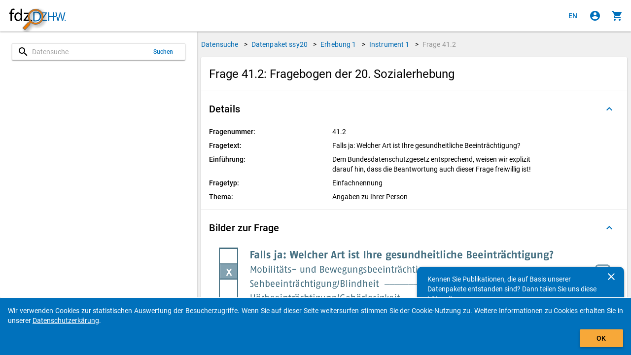

--- FILE ---
content_type: text/html
request_url: https://metadata.fdz.dzhw.eu/de/questions/que-ssy20-ins1-41.2?version=1.0.0
body_size: 181282
content:
<!DOCTYPE html>
<html lang="de" data-critters-container="" class="ng-scope" transformed="self;v=1"><head><meta charset="utf-8"><style type="text/css">[uib-typeahead-popup].dropdown-menu{display:block;}</style><style type="text/css">.uib-time input{width:50px;}</style><style type="text/css">[uib-tooltip-popup].tooltip.top-left > .tooltip-arrow,[uib-tooltip-popup].tooltip.top-right > .tooltip-arrow,[uib-tooltip-popup].tooltip.bottom-left > .tooltip-arrow,[uib-tooltip-popup].tooltip.bottom-right > .tooltip-arrow,[uib-tooltip-popup].tooltip.left-top > .tooltip-arrow,[uib-tooltip-popup].tooltip.left-bottom > .tooltip-arrow,[uib-tooltip-popup].tooltip.right-top > .tooltip-arrow,[uib-tooltip-popup].tooltip.right-bottom > .tooltip-arrow,[uib-tooltip-html-popup].tooltip.top-left > .tooltip-arrow,[uib-tooltip-html-popup].tooltip.top-right > .tooltip-arrow,[uib-tooltip-html-popup].tooltip.bottom-left > .tooltip-arrow,[uib-tooltip-html-popup].tooltip.bottom-right > .tooltip-arrow,[uib-tooltip-html-popup].tooltip.left-top > .tooltip-arrow,[uib-tooltip-html-popup].tooltip.left-bottom > .tooltip-arrow,[uib-tooltip-html-popup].tooltip.right-top > .tooltip-arrow,[uib-tooltip-html-popup].tooltip.right-bottom > .tooltip-arrow,[uib-tooltip-template-popup].tooltip.top-left > .tooltip-arrow,[uib-tooltip-template-popup].tooltip.top-right > .tooltip-arrow,[uib-tooltip-template-popup].tooltip.bottom-left > .tooltip-arrow,[uib-tooltip-template-popup].tooltip.bottom-right > .tooltip-arrow,[uib-tooltip-template-popup].tooltip.left-top > .tooltip-arrow,[uib-tooltip-template-popup].tooltip.left-bottom > .tooltip-arrow,[uib-tooltip-template-popup].tooltip.right-top > .tooltip-arrow,[uib-tooltip-template-popup].tooltip.right-bottom > .tooltip-arrow,[uib-popover-popup].popover.top-left > .arrow,[uib-popover-popup].popover.top-right > .arrow,[uib-popover-popup].popover.bottom-left > .arrow,[uib-popover-popup].popover.bottom-right > .arrow,[uib-popover-popup].popover.left-top > .arrow,[uib-popover-popup].popover.left-bottom > .arrow,[uib-popover-popup].popover.right-top > .arrow,[uib-popover-popup].popover.right-bottom > .arrow,[uib-popover-html-popup].popover.top-left > .arrow,[uib-popover-html-popup].popover.top-right > .arrow,[uib-popover-html-popup].popover.bottom-left > .arrow,[uib-popover-html-popup].popover.bottom-right > .arrow,[uib-popover-html-popup].popover.left-top > .arrow,[uib-popover-html-popup].popover.left-bottom > .arrow,[uib-popover-html-popup].popover.right-top > .arrow,[uib-popover-html-popup].popover.right-bottom > .arrow,[uib-popover-template-popup].popover.top-left > .arrow,[uib-popover-template-popup].popover.top-right > .arrow,[uib-popover-template-popup].popover.bottom-left > .arrow,[uib-popover-template-popup].popover.bottom-right > .arrow,[uib-popover-template-popup].popover.left-top > .arrow,[uib-popover-template-popup].popover.left-bottom > .arrow,[uib-popover-template-popup].popover.right-top > .arrow,[uib-popover-template-popup].popover.right-bottom > .arrow{top:auto;bottom:auto;left:auto;right:auto;margin:0;}[uib-popover-popup].popover,[uib-popover-html-popup].popover,[uib-popover-template-popup].popover{display:block !important;}</style><style type="text/css">.uib-datepicker-popup.dropdown-menu{display:block;float:none;margin:0;}.uib-button-bar{padding:10px 9px 2px;}</style><style type="text/css">.uib-position-measure{display:block !important;visibility:hidden !important;position:absolute !important;top:-9999px !important;left:-9999px !important;}.uib-position-scrollbar-measure{position:absolute !important;top:-9999px !important;width:50px !important;height:50px !important;overflow:scroll !important;}.uib-position-body-scrollbar-measure{overflow:scroll !important;}</style><style type="text/css">.uib-datepicker .uib-title{width:100%;}.uib-day button,.uib-month button,.uib-year button{min-width:100%;}.uib-left,.uib-right{width:100%}</style><style type="text/css">.ng-animate.item:not(.left):not(.right){-webkit-transition:0s ease-in-out left;transition:0s ease-in-out left}</style><style>@charset "UTF-8";[ng\:cloak],[ng-cloak],[data-ng-cloak],[x-ng-cloak],.ng-cloak,.x-ng-cloak,.ng-hide:not(.ng-hide-animate){display:none !important;}ng\:form{display:block;}.ng-animate-shim{visibility:hidden;}.ng-anchor{position:absolute;}</style>
  
  <meta http-equiv="X-UA-Compatible" content="IE=edge">
  <meta name="viewport" content="width=device-width, initial-scale=1.0">
  <meta name="google" content="notranslate">
  <meta name="apple-mobile-web-app-capable" content="yes">
  <meta name="mobile-web-app-capable" content="yes">
  <meta name="theme-color" content="#006AB2">
  
  <base href="/">
  <title data-translate="question-management.detail.title" data-translate-values="{&quot;questionNumber&quot;:&quot;41.2&quot;,&quot;instrumentDescription&quot;:&quot;Fragebogen der 20. Sozialerhebung&quot;}" data-translate-default="Metadatamanagement (MDM) - Data Search for Higher Education Research and Science Studies" class="ng-scope">Frage 41.2: Fragebogen der 20. Sozialerhebung</title>
  <meta property="og:title" content="Frage 41.2: Fragebogen der 20. Sozialerhebung">
  <!-- ngIf: pageDescriptionKey --><meta ng-if="pageDescriptionKey" property="og:description" content="Fragetext: Falls ja: Welcher Art ist Ihre gesundheitliche Beeinträchtigung?" class="ng-scope"><!-- end ngIf: pageDescriptionKey -->
  <meta property="og:type" content="website">
  <meta property="og:url" content="https://metadata.fdz.dzhw.eu/de/questions/que-ssy20-ins1-41.2">
  <meta property="og:image" content="https://metadata.fdz.dzhw.eu/assets/images/FDZ_Logo_With_Mag.png">
  <meta property="og:image:type" content="image/png">
  <meta property="og:locale" content="de">
  <meta property="og:locale:alternate" content="en">
  <meta property="og:site_name" content="Forschungsdatenzentrum für die Hochschul- und Wissenschaftsforschung">
  <meta name="twitter:card" content="summary">
  <meta name="twitter:site" content="@fdz_dzhw">
  <meta name="apple-mobile-web-app-title" content="Metadatamanagement">
  <link rel="shortcut icon" type="image/png" href="https://metadata.fdz.dzhw.eu/assets/images/webapp/144-Gesamte-App.png">
  <link rel="manifest" href="/manifest.json">
  <link rel="apple-touch-icon" href="https://metadata.fdz.dzhw.eu/assets/images/webapp/57-Gesamte-App.png" sizes="57x57">
  <link rel="apple-touch-icon" href="https://metadata.fdz.dzhw.eu/assets/images/webapp/72-Gesamte-App.png" sizes="72x72">
  <link rel="apple-touch-icon" href="https://metadata.fdz.dzhw.eu/assets/images/webapp/76-Gesamte-App.png" sizes="76x76">
  <link rel="apple-touch-icon" href="https://metadata.fdz.dzhw.eu/assets/images/webapp/114-Gesamte-App.png" sizes="114x114">
  <link rel="apple-touch-icon" href="https://metadata.fdz.dzhw.eu/assets/images/webapp/120-Gesamte-App.png" sizes="120x120">
  <link rel="apple-touch-icon" href="https://metadata.fdz.dzhw.eu/assets/images/webapp/144-Gesamte-App.png" sizes="144x144">
  <link rel="apple-touch-icon" href="https://metadata.fdz.dzhw.eu/assets/images/webapp/152-Gesamte-App.png" sizes="152x152">
  <link rel="apple-touch-icon" href="https://metadata.fdz.dzhw.eu/assets/images/webapp/180-Gesamte-App.png" sizes="180x180">
  <link rel="apple-touch-icon" href="https://metadata.fdz.dzhw.eu/assets/images/webapp/196-Gesamte-App.png" sizes="196x196">
  <!-- ngIf: canonicalHref --><link ng-if="canonicalHref" rel="canonical" ng-href="https://metadata.fdz.dzhw.eu/de/questions/que-ssy20-ins1-41.2" class="ng-scope" href="https://metadata.fdz.dzhw.eu/de/questions/que-ssy20-ins1-41.2"><!-- end ngIf: canonicalHref -->
  <!-- ngIf: previousUiSref --><link ng-if="previousUiSref" rel="prev" ui-sref="({type: &quot;concepts&quot;, page: 1})" class="ng-scope" href="/de/questions/que-ssy20-ins1-41.2?page=1&amp;size=10&amp;type=concepts"><!-- end ngIf: previousUiSref -->
  <!-- ngIf: nextUiSref --><link ng-if="nextUiSref" rel="next" ui-sref="({type: &quot;instruments&quot;, page: 1})" class="ng-scope" href="/de/questions/que-ssy20-ins1-41.2?page=1&amp;size=10&amp;type=instruments"><!-- end ngIf: nextUiSref -->
  <!-- ngIf: pageDescriptionKey --><meta ng-if="pageDescriptionKey" name="description" content="Fragetext: Falls ja: Welcher Art ist Ihre gesundheitliche Beeinträchtigung?" class="ng-scope"><!-- end ngIf: pageDescriptionKey -->
  <!-- ngIf: dublinCoreMetadata -->
  <!-- ngIf: dublinCoreMetadata -->
  <!-- ngIf: dublinCoreMetadata.title.en -->
  <!-- ngIf: dublinCoreMetadata.title.de -->
  <!-- ngIf: dublinCoreMetadata.coverage.period -->
  <!-- ngRepeat: country in dublinCoreMetadata.coverage.countries -->
  <!-- ngIf: dublinCoreMetadata.date -->
  <!-- ngIf: dublinCoreMetadata.rights.en -->
  <!-- ngIf: dublinCoreMetadata.rights.de -->
  <!-- ngIf: dublinCoreMetadata.identifier -->
  <!-- ngIf: dublinCoreMetadata.publisher -->
  <!-- ngIf: dublinCoreMetadata.description.en -->
  <!-- ngIf: dublinCoreMetadata.description.de -->
  <!-- ngRepeat: language in dublinCoreMetadata.languages -->
  <!-- ngRepeat: subject in dublinCoreMetadata.subjects.de -->
  <!-- ngRepeat: subject in dublinCoreMetadata.subjects.en -->
  <!-- ngRepeat: creator in dublinCoreMetadata.creators -->
  <!-- ngRepeat: institution in dublinCoreMetadata.institutions -->
  <!-- ngRepeat: contributor in dublinCoreMetadata.contributors -->
  
  <!-- ngIf: schemaOrgMetadata -->
  <!-- seo4Ajax setting -->
  
  <!-- Matomo/Piwik -->
  
  <!-- End Matomo/Piwik Code -->

<style>html{--mat-option-selected-state-label-text-color:#006bb2;--mat-option-label-text-color:rgba(0, 0, 0, .87);--mat-option-hover-state-layer-color:rgba(0, 0, 0, .04);--mat-option-focus-state-layer-color:rgba(0, 0, 0, .04);--mat-option-selected-state-layer-color:rgba(0, 0, 0, .04)}html{--mat-optgroup-label-text-color:rgba(0, 0, 0, .87)}html{--mat-option-label-text-font:Roboto, sans-serif;--mat-option-label-text-line-height:24px;--mat-option-label-text-size:16px;--mat-option-label-text-tracking:.03125em;--mat-option-label-text-weight:400}html{--mat-optgroup-label-text-font:Roboto, sans-serif;--mat-optgroup-label-text-line-height:24px;--mat-optgroup-label-text-size:16px;--mat-optgroup-label-text-tracking:.03125em;--mat-optgroup-label-text-weight:400}html{--mdc-filled-text-field-caret-color:#006bb2;--mdc-filled-text-field-focus-active-indicator-color:#006bb2;--mdc-filled-text-field-focus-label-text-color:rgba(0, 107, 178, .87);--mdc-filled-text-field-container-color:whitesmoke;--mdc-filled-text-field-disabled-container-color:#fafafa;--mdc-filled-text-field-label-text-color:rgba(0, 0, 0, .6);--mdc-filled-text-field-disabled-label-text-color:rgba(0, 0, 0, .38);--mdc-filled-text-field-input-text-color:rgba(0, 0, 0, .87);--mdc-filled-text-field-disabled-input-text-color:rgba(0, 0, 0, .38);--mdc-filled-text-field-input-text-placeholder-color:rgba(0, 0, 0, .6);--mdc-filled-text-field-error-focus-label-text-color:#f44336;--mdc-filled-text-field-error-label-text-color:#f44336;--mdc-filled-text-field-error-caret-color:#f44336;--mdc-filled-text-field-active-indicator-color:rgba(0, 0, 0, .42);--mdc-filled-text-field-disabled-active-indicator-color:rgba(0, 0, 0, .06);--mdc-filled-text-field-hover-active-indicator-color:rgba(0, 0, 0, .87);--mdc-filled-text-field-error-active-indicator-color:#f44336;--mdc-filled-text-field-error-focus-active-indicator-color:#f44336;--mdc-filled-text-field-error-hover-active-indicator-color:#f44336;--mdc-outlined-text-field-caret-color:#006bb2;--mdc-outlined-text-field-focus-outline-color:#006bb2;--mdc-outlined-text-field-focus-label-text-color:rgba(0, 107, 178, .87);--mdc-outlined-text-field-label-text-color:rgba(0, 0, 0, .6);--mdc-outlined-text-field-disabled-label-text-color:rgba(0, 0, 0, .38);--mdc-outlined-text-field-input-text-color:rgba(0, 0, 0, .87);--mdc-outlined-text-field-disabled-input-text-color:rgba(0, 0, 0, .38);--mdc-outlined-text-field-input-text-placeholder-color:rgba(0, 0, 0, .6);--mdc-outlined-text-field-error-caret-color:#f44336;--mdc-outlined-text-field-error-focus-label-text-color:#f44336;--mdc-outlined-text-field-error-label-text-color:#f44336;--mdc-outlined-text-field-outline-color:rgba(0, 0, 0, .38);--mdc-outlined-text-field-disabled-outline-color:rgba(0, 0, 0, .06);--mdc-outlined-text-field-hover-outline-color:rgba(0, 0, 0, .87);--mdc-outlined-text-field-error-focus-outline-color:#f44336;--mdc-outlined-text-field-error-hover-outline-color:#f44336;--mdc-outlined-text-field-error-outline-color:#f44336;--mat-form-field-disabled-input-text-placeholder-color:rgba(0, 0, 0, .38)}html{--mdc-filled-text-field-label-text-font:Roboto, sans-serif;--mdc-filled-text-field-label-text-size:16px;--mdc-filled-text-field-label-text-tracking:.03125em;--mdc-filled-text-field-label-text-weight:400;--mdc-outlined-text-field-label-text-font:Roboto, sans-serif;--mdc-outlined-text-field-label-text-size:16px;--mdc-outlined-text-field-label-text-tracking:.03125em;--mdc-outlined-text-field-label-text-weight:400;--mat-form-field-container-text-font:Roboto, sans-serif;--mat-form-field-container-text-line-height:24px;--mat-form-field-container-text-size:16px;--mat-form-field-container-text-tracking:.03125em;--mat-form-field-container-text-weight:400;--mat-form-field-outlined-label-text-populated-size:16px;--mat-form-field-subscript-text-font:Roboto, sans-serif;--mat-form-field-subscript-text-line-height:20px;--mat-form-field-subscript-text-size:12px;--mat-form-field-subscript-text-tracking:.0333333333em;--mat-form-field-subscript-text-weight:400}html{--mat-select-panel-background-color:white;--mat-select-enabled-trigger-text-color:rgba(0, 0, 0, .87);--mat-select-disabled-trigger-text-color:rgba(0, 0, 0, .38);--mat-select-placeholder-text-color:rgba(0, 0, 0, .6);--mat-select-enabled-arrow-color:rgba(0, 0, 0, .54);--mat-select-disabled-arrow-color:rgba(0, 0, 0, .38);--mat-select-focused-arrow-color:rgba(0, 107, 178, .87);--mat-select-invalid-arrow-color:rgba(244, 67, 54, .87)}html{--mat-select-trigger-text-font:Roboto, sans-serif;--mat-select-trigger-text-line-height:24px;--mat-select-trigger-text-size:16px;--mat-select-trigger-text-tracking:.03125em;--mat-select-trigger-text-weight:400}html{--mat-autocomplete-background-color:white}html{--mat-menu-item-label-text-color:rgba(0, 0, 0, .87);--mat-menu-item-icon-color:rgba(0, 0, 0, .87);--mat-menu-item-hover-state-layer-color:rgba(0, 0, 0, .04);--mat-menu-item-focus-state-layer-color:rgba(0, 0, 0, .04);--mat-menu-container-color:white}html{--mat-menu-item-label-text-font:Roboto, sans-serif;--mat-menu-item-label-text-size:16px;--mat-menu-item-label-text-tracking:.03125em;--mat-menu-item-label-text-line-height:24px;--mat-menu-item-label-text-weight:400}html{--mat-paginator-container-text-color:rgba(0, 0, 0, .87);--mat-paginator-container-background-color:white;--mat-paginator-enabled-icon-color:rgba(0, 0, 0, .54);--mat-paginator-disabled-icon-color:rgba(0, 0, 0, .12)}html{--mat-paginator-container-size:56px}html{--mat-paginator-container-text-font:Roboto, sans-serif;--mat-paginator-container-text-line-height:20px;--mat-paginator-container-text-size:12px;--mat-paginator-container-text-tracking:.0333333333em;--mat-paginator-container-text-weight:400;--mat-paginator-select-trigger-text-size:12px}html{--mdc-checkbox-disabled-selected-icon-color:rgba(0, 0, 0, .38);--mdc-checkbox-disabled-unselected-icon-color:rgba(0, 0, 0, .38);--mdc-checkbox-selected-checkmark-color:#000;--mdc-checkbox-selected-focus-icon-color:#ff9800;--mdc-checkbox-selected-hover-icon-color:#ff9800;--mdc-checkbox-selected-icon-color:#ff9800;--mdc-checkbox-selected-pressed-icon-color:#ff9800;--mdc-checkbox-unselected-focus-icon-color:#212121;--mdc-checkbox-unselected-hover-icon-color:#212121;--mdc-checkbox-unselected-icon-color:rgba(0, 0, 0, .54);--mdc-checkbox-unselected-pressed-icon-color:rgba(0, 0, 0, .54);--mdc-checkbox-selected-focus-state-layer-color:#ff9800;--mdc-checkbox-selected-hover-state-layer-color:#ff9800;--mdc-checkbox-selected-pressed-state-layer-color:#ff9800;--mdc-checkbox-unselected-focus-state-layer-color:black;--mdc-checkbox-unselected-hover-state-layer-color:black;--mdc-checkbox-unselected-pressed-state-layer-color:black}html{--mdc-checkbox-state-layer-size:40px}html{--mat-table-background-color:white;--mat-table-header-headline-color:rgba(0, 0, 0, .87);--mat-table-row-item-label-text-color:rgba(0, 0, 0, .87);--mat-table-row-item-outline-color:rgba(0, 0, 0, .12)}html{--mat-table-header-container-height:56px;--mat-table-footer-container-height:52px;--mat-table-row-item-container-height:52px}html{--mat-table-header-headline-font:Roboto, sans-serif;--mat-table-header-headline-line-height:22px;--mat-table-header-headline-size:14px;--mat-table-header-headline-weight:500;--mat-table-header-headline-tracking:.0071428571em;--mat-table-row-item-label-text-font:Roboto, sans-serif;--mat-table-row-item-label-text-line-height:20px;--mat-table-row-item-label-text-size:14px;--mat-table-row-item-label-text-weight:400;--mat-table-row-item-label-text-tracking:.0178571429em;--mat-table-footer-supporting-text-font:Roboto, sans-serif;--mat-table-footer-supporting-text-line-height:20px;--mat-table-footer-supporting-text-size:14px;--mat-table-footer-supporting-text-weight:400;--mat-table-footer-supporting-text-tracking:.0178571429em}html{--mat-badge-background-color:#006bb2;--mat-badge-text-color:white;--mat-badge-disabled-state-background-color:#b9b9b9;--mat-badge-disabled-state-text-color:rgba(0, 0, 0, .38)}html{--mat-badge-text-font:Roboto, sans-serif;--mat-badge-text-size:12px;--mat-badge-text-weight:600;--mat-badge-small-size-text-size:9px;--mat-badge-large-size-text-size:24px}html{--mat-bottom-sheet-container-text-color:rgba(0, 0, 0, .87);--mat-bottom-sheet-container-background-color:white}html{--mat-bottom-sheet-container-text-font:Roboto, sans-serif;--mat-bottom-sheet-container-text-line-height:20px;--mat-bottom-sheet-container-text-size:14px;--mat-bottom-sheet-container-text-tracking:.0178571429em;--mat-bottom-sheet-container-text-weight:400}html{--mat-legacy-button-toggle-text-color:rgba(0, 0, 0, .38);--mat-legacy-button-toggle-state-layer-color:rgba(0, 0, 0, .12);--mat-legacy-button-toggle-selected-state-text-color:rgba(0, 0, 0, .54);--mat-legacy-button-toggle-selected-state-background-color:#e0e0e0;--mat-legacy-button-toggle-disabled-state-text-color:rgba(0, 0, 0, .26);--mat-legacy-button-toggle-disabled-state-background-color:#eeeeee;--mat-legacy-button-toggle-disabled-selected-state-background-color:#bdbdbd;--mat-standard-button-toggle-text-color:rgba(0, 0, 0, .87);--mat-standard-button-toggle-background-color:white;--mat-standard-button-toggle-state-layer-color:black;--mat-standard-button-toggle-selected-state-background-color:#e0e0e0;--mat-standard-button-toggle-selected-state-text-color:rgba(0, 0, 0, .87);--mat-standard-button-toggle-disabled-state-text-color:rgba(0, 0, 0, .26);--mat-standard-button-toggle-disabled-state-background-color:white;--mat-standard-button-toggle-disabled-selected-state-text-color:rgba(0, 0, 0, .87);--mat-standard-button-toggle-disabled-selected-state-background-color:#bdbdbd;--mat-standard-button-toggle-divider-color:#e0e0e0}html{--mat-standard-button-toggle-height:48px}html{--mat-legacy-button-toggle-text-font:Roboto, sans-serif;--mat-standard-button-toggle-text-font:Roboto, sans-serif}html{--mat-datepicker-calendar-date-selected-state-text-color:white;--mat-datepicker-calendar-date-selected-state-background-color:#006bb2;--mat-datepicker-calendar-date-selected-disabled-state-background-color:rgba(0, 107, 178, .4);--mat-datepicker-calendar-date-today-selected-state-outline-color:white;--mat-datepicker-calendar-date-focus-state-background-color:rgba(0, 107, 178, .3);--mat-datepicker-calendar-date-hover-state-background-color:rgba(0, 107, 178, .3);--mat-datepicker-toggle-active-state-icon-color:#006bb2;--mat-datepicker-calendar-date-in-range-state-background-color:rgba(0, 107, 178, .2);--mat-datepicker-calendar-date-in-comparison-range-state-background-color:rgba(249, 171, 0, .2);--mat-datepicker-calendar-date-in-overlap-range-state-background-color:#a8dab5;--mat-datepicker-calendar-date-in-overlap-range-selected-state-background-color:#46a35e;--mat-datepicker-toggle-icon-color:rgba(0, 0, 0, .54);--mat-datepicker-calendar-body-label-text-color:rgba(0, 0, 0, .54);--mat-datepicker-calendar-period-button-icon-color:rgba(0, 0, 0, .54);--mat-datepicker-calendar-navigation-button-icon-color:rgba(0, 0, 0, .54);--mat-datepicker-calendar-header-divider-color:rgba(0, 0, 0, .12);--mat-datepicker-calendar-header-text-color:rgba(0, 0, 0, .54);--mat-datepicker-calendar-date-today-outline-color:rgba(0, 0, 0, .38);--mat-datepicker-calendar-date-today-disabled-state-outline-color:rgba(0, 0, 0, .18);--mat-datepicker-calendar-date-text-color:rgba(0, 0, 0, .87);--mat-datepicker-calendar-date-outline-color:transparent;--mat-datepicker-calendar-date-disabled-state-text-color:rgba(0, 0, 0, .38);--mat-datepicker-calendar-date-preview-state-outline-color:rgba(0, 0, 0, .24);--mat-datepicker-range-input-separator-color:rgba(0, 0, 0, .87);--mat-datepicker-range-input-disabled-state-separator-color:rgba(0, 0, 0, .38);--mat-datepicker-range-input-disabled-state-text-color:rgba(0, 0, 0, .38);--mat-datepicker-calendar-container-background-color:white;--mat-datepicker-calendar-container-text-color:rgba(0, 0, 0, .87)}html{--mat-datepicker-calendar-text-font:Roboto, sans-serif;--mat-datepicker-calendar-text-size:13px;--mat-datepicker-calendar-body-label-text-size:14px;--mat-datepicker-calendar-body-label-text-weight:500;--mat-datepicker-calendar-period-button-text-size:14px;--mat-datepicker-calendar-period-button-text-weight:500;--mat-datepicker-calendar-header-text-size:11px;--mat-datepicker-calendar-header-text-weight:400}html{--mat-divider-color:rgba(0, 0, 0, .12)}html{--mat-expansion-container-background-color:white;--mat-expansion-container-text-color:rgba(0, 0, 0, .87);--mat-expansion-actions-divider-color:rgba(0, 0, 0, .12);--mat-expansion-header-hover-state-layer-color:rgba(0, 0, 0, .04);--mat-expansion-header-focus-state-layer-color:rgba(0, 0, 0, .04);--mat-expansion-header-disabled-state-text-color:rgba(0, 0, 0, .26);--mat-expansion-header-text-color:rgba(0, 0, 0, .87);--mat-expansion-header-description-color:rgba(0, 0, 0, .54);--mat-expansion-header-indicator-color:rgba(0, 0, 0, .54)}html{--mat-expansion-header-collapsed-state-height:48px;--mat-expansion-header-expanded-state-height:64px}html{--mat-expansion-header-text-font:Roboto, sans-serif;--mat-expansion-header-text-size:14px;--mat-expansion-header-text-weight:500;--mat-expansion-header-text-line-height:inherit;--mat-expansion-header-text-tracking:inherit;--mat-expansion-container-text-font:Roboto, sans-serif;--mat-expansion-container-text-line-height:20px;--mat-expansion-container-text-size:14px;--mat-expansion-container-text-tracking:.0178571429em;--mat-expansion-container-text-weight:400}html{--mat-grid-list-tile-header-primary-text-size:14px;--mat-grid-list-tile-header-secondary-text-size:12px;--mat-grid-list-tile-footer-primary-text-size:14px;--mat-grid-list-tile-footer-secondary-text-size:12px}html{--mat-icon-color:inherit}html{--mat-sidenav-container-divider-color:rgba(0, 0, 0, .12);--mat-sidenav-container-background-color:white;--mat-sidenav-container-text-color:rgba(0, 0, 0, .87);--mat-sidenav-content-background-color:#fafafa;--mat-sidenav-content-text-color:rgba(0, 0, 0, .87);--mat-sidenav-scrim-color:rgba(0, 0, 0, .6)}html{--mat-stepper-header-icon-foreground-color:white;--mat-stepper-header-selected-state-icon-background-color:#006bb2;--mat-stepper-header-selected-state-icon-foreground-color:white;--mat-stepper-header-done-state-icon-background-color:#006bb2;--mat-stepper-header-done-state-icon-foreground-color:white;--mat-stepper-header-edit-state-icon-background-color:#006bb2;--mat-stepper-header-edit-state-icon-foreground-color:white;--mat-stepper-container-color:white;--mat-stepper-line-color:rgba(0, 0, 0, .12);--mat-stepper-header-hover-state-layer-color:rgba(0, 0, 0, .04);--mat-stepper-header-focus-state-layer-color:rgba(0, 0, 0, .04);--mat-stepper-header-label-text-color:rgba(0, 0, 0, .54);--mat-stepper-header-optional-label-text-color:rgba(0, 0, 0, .54);--mat-stepper-header-selected-state-label-text-color:rgba(0, 0, 0, .87);--mat-stepper-header-error-state-label-text-color:#f44336;--mat-stepper-header-icon-background-color:rgba(0, 0, 0, .54);--mat-stepper-header-error-state-icon-foreground-color:#f44336;--mat-stepper-header-error-state-icon-background-color:transparent}html{--mat-stepper-header-height:72px}html{--mat-stepper-container-text-font:Roboto, sans-serif;--mat-stepper-header-label-text-font:Roboto, sans-serif;--mat-stepper-header-label-text-size:14px;--mat-stepper-header-label-text-weight:400;--mat-stepper-header-error-state-label-text-size:16px;--mat-stepper-header-selected-state-label-text-size:16px;--mat-stepper-header-selected-state-label-text-weight:400}html{--mat-toolbar-container-background-color:whitesmoke;--mat-toolbar-container-text-color:rgba(0, 0, 0, .87)}html{--mat-toolbar-standard-height:64px;--mat-toolbar-mobile-height:56px}html{--mat-toolbar-title-text-font:Roboto, sans-serif;--mat-toolbar-title-text-line-height:32px;--mat-toolbar-title-text-size:20px;--mat-toolbar-title-text-tracking:.0125em;--mat-toolbar-title-text-weight:500}html{font-family:sans-serif;-ms-text-size-adjust:100%;-webkit-text-size-adjust:100%}body{margin:0}header,main{display:block}progress{display:inline-block;vertical-align:baseline}a{background-color:transparent}a:active,a:hover{outline:0}img{border:0}@media print{*,:after,:before{color:#000!important;text-shadow:none!important;background:0 0!important;box-shadow:none!important}a,a:visited{text-decoration:underline}a[href]:after{content:" (" attr(href) ")"}img{page-break-inside:avoid}img{max-width:100%!important}p{orphans:3;widows:3}}*{box-sizing:border-box}:after,:before{box-sizing:border-box}html{font-size:10px;-webkit-tap-highlight-color:rgba(0,0,0,0)}body{font-family:Helvetica Neue,Helvetica,Arial,sans-serif;font-size:14px;line-height:1.42857143;color:#333;background-color:#fff}a{color:#337ab7;text-decoration:none}a:focus,a:hover{color:#23527c;text-decoration:underline}a:focus{outline:5px auto -webkit-focus-ring-color;outline-offset:-2px}img{vertical-align:middle}p{margin:0 0 10px}@media screen and (-ms-high-contrast: active),(-ms-high-contrast: none){img[src$=".svg"]{width:100%}}.fdz-content:focus{background-color:#9e9e9e33!important;border:1px solid #F69F24!important}.fdz-splash .fdz-bootstrap-error{display:none}@keyframes blinker{0%{opacity:0}}@font-face{font-family:Roboto;font-style:normal;font-weight:300;src:local(""),url(roboto-v30-latin-300.a4eae32d320f45e6.woff2) format("woff2"),url(roboto-v30-latin-300.006981bf6ff6087f.woff) format("woff")}@font-face{font-family:Roboto;font-style:italic;font-weight:300;src:local(""),url(roboto-v30-latin-300italic.43a343143e72a1ca.woff2) format("woff2"),url(roboto-v30-latin-300italic.9d3ffcc3b116eed0.woff) format("woff")}@font-face{font-family:Roboto;font-style:normal;font-weight:400;src:local(""),url(roboto-v30-latin-regular.f2894edcf7d09d36.woff2) format("woff2"),url(roboto-v30-latin-regular.224e95b0e84110d8.woff) format("woff")}@font-face{font-family:Roboto;font-style:normal;font-weight:500;src:local(""),url(roboto-v30-latin-500.3170fd9aa9258fe0.woff2) format("woff2"),url(roboto-v30-latin-500.e5748c3b7acf0d45.woff) format("woff")}@font-face{font-family:Roboto;font-style:normal;font-weight:700;src:local(""),url(roboto-v30-latin-700.71b2beb82c4d1389.woff2) format("woff2"),url(roboto-v30-latin-700.bd41d1cdc29811cf.woff) format("woff")}html,body{min-width:320px;overflow:hidden}body{font-family:Roboto,Helvetica Neue,sans-serif;z-index:0;background-color:#fafafa}[data-ng-cloak]{display:none!important}ui-view:focus{outline:none}.fdz-theme a{color:#006ab2;text-decoration:none}.fdz-theme a:hover,.fdz-theme a:focus{text-decoration:underline}.fdz-theme a:hover{color:#003c66;cursor:pointer}.fdz-theme a:focus{outline:5px auto -webkit-focus-ring-color;outline-color:#f7a839;outline-offset:-2px}.fdz-theme md-content{color:#000;background-color:#f0f0f0;overflow-anchor:none}.fdz-theme .toast-wrapper{position:fixed;bottom:0;right:0;width:100%;height:100%;pointer-events:none;z-index:2000;padding-top:64px}[data-ng-cloak].fdz-splash{display:table!important}.fdz-splash{display:none;width:100%;height:100vh;background-color:#fff;color:#000}.fdz-splash .fdz-app-title{padding:8px;display:table-cell;vertical-align:middle;text-align:center;font-size:20px}.fdz-splash img{display:block;margin:16px auto;max-width:500px}.fdz-splash progress{height:1em;width:10em}fdz-breadcrumbs{display:flex;justify-content:center;flex:0 0 auto}.fdz-theme user-consent-component{position:fixed;bottom:-200px;width:100%;z-index:5000;background-color:#0071bc;color:#fff;padding:16px;border-top-left-radius:2px;border-top-right-radius:2px;transition:bottom 1s linear;border-top-color:#fff;border-top-style:solid;border-top-width:1px;box-shadow:0 1px 3px #0003,0 1px 1px #00000024,0 2px 1px -1px #0000001f}.fdz-no-js{position:absolute;background-color:#f69f24;color:#000!important;animation:blinker 2s linear;margin:6px;border-radius:6px;padding:6px;font-size:26px}.fdz-no-js p{margin:0}</style><link rel="stylesheet" href="styles.974e8136298f11c1.css" media="all" onload="this.media='all'"><noscript></noscript><style>@charset "UTF-8";html,body{height:100%;position:relative}body{margin:0;padding:0}[tabindex="-1"]:focus{outline:none}html,body{-webkit-tap-highlight-color:rgba(0,0,0,0);-webkit-touch-callout:default;min-height:100%;-webkit-text-size-adjust:100%;-ms-text-size-adjust:100%;-webkit-font-smoothing:antialiased;-moz-osx-font-smoothing:grayscale}html{font-family:Roboto,Helvetica Neue,sans-serif}md-content{display:block;position:relative;overflow:auto;-webkit-overflow-scrolling:touch}@media print{md-content{overflow:visible!important}}[data-ng-cloak]{display:none!important}</style><link rel="stylesheet" href="vendor-styles.46772dd6bc98a167.css" media="all" onload="this.media='all'"><noscript></noscript><style id="plotly.js-style-global">.js-plotly-plot .plotly .mapboxgl-ctrl-logo { display: block; width: 21px; height: 21px; background-image: url("data:image/svg+xml;charset=utf-8,%3C?xml version=\"1.0\" encoding=\"utf-8\"?%3E %3Csvg version=\"1.1\" id=\"Layer_1\" xmlns=\"http://www.w3.org/2000/svg\" xmlns:xlink=\"http://www.w3.org/1999/xlink\" x=\"0px\" y=\"0px\" viewBox=\"0 0 21 21\" style=\"enable-background:new 0 0 21 21;\" xml:space=\"preserve\"%3E%3Cg transform=\"translate(0,0.01)\"%3E%3Cpath d=\"m 10.5,1.24 c -5.11,0 -9.25,4.15 -9.25,9.25 0,5.1 4.15,9.25 9.25,9.25 5.1,0 9.25,-4.15 9.25,-9.25 0,-5.11 -4.14,-9.25 -9.25,-9.25 z m 4.39,11.53 c -1.93,1.93 -4.78,2.31 -6.7,2.31 -0.7,0 -1.41,-0.05 -2.1,-0.16 0,0 -1.02,-5.64 2.14,-8.81 0.83,-0.83 1.95,-1.28 3.13,-1.28 1.27,0 2.49,0.51 3.39,1.42 1.84,1.84 1.89,4.75 0.14,6.52 z\" style=\"opacity:0.9;fill:%23ffffff;enable-background:new\" class=\"st0\"/%3E%3Cpath d=\"M 10.5,-0.01 C 4.7,-0.01 0,4.7 0,10.49 c 0,5.79 4.7,10.5 10.5,10.5 5.8,0 10.5,-4.7 10.5,-10.5 C 20.99,4.7 16.3,-0.01 10.5,-0.01 Z m 0,19.75 c -5.11,0 -9.25,-4.15 -9.25,-9.25 0,-5.1 4.14,-9.26 9.25,-9.26 5.11,0 9.25,4.15 9.25,9.25 0,5.13 -4.14,9.26 -9.25,9.26 z\" style=\"opacity:0.35;enable-background:new\" class=\"st1\"/%3E%3Cpath d=\"M 14.74,6.25 C 12.9,4.41 9.98,4.35 8.23,6.1 5.07,9.27 6.09,14.91 6.09,14.91 c 0,0 5.64,1.02 8.81,-2.14 C 16.64,11 16.59,8.09 14.74,6.25 Z m -2.27,4.09 -0.91,1.87 -0.9,-1.87 -1.86,-0.91 1.86,-0.9 0.9,-1.87 0.91,1.87 1.86,0.9 z\" style=\"opacity:0.35;enable-background:new\" class=\"st1\"/%3E%3Cpolygon points=\"11.56,12.21 10.66,10.34 8.8,9.43 10.66,8.53 11.56,6.66 12.47,8.53 14.33,9.43 12.47,10.34 \" style=\"opacity:0.9;fill:%23ffffff;enable-background:new\" class=\"st0\"/%3E%3C/g%3E%3C/svg%3E"); }
.js-plotly-plot .plotly .mapboxgl-attrib-empty { display: none; }
.js-plotly-plot .plotly .mapboxgl-ctrl-attrib .mapbox-improve-map { font-weight: bold; margin-left: 2px; }
.js-plotly-plot .plotly .mapboxgl-ctrl-attrib a:hover { color: inherit; text-decoration: underline; }
.js-plotly-plot .plotly .mapboxgl-ctrl-attrib a { color: rgba(0, 0, 0, 0.75); text-decoration: none; font-size: 12px; }
.js-plotly-plot .plotly .mapboxgl-ctrl-attrib { color: rgba(0, 0, 0, 0.75); text-decoration: none; font-size: 12px; }
.js-plotly-plot .plotly .mapboxgl-ctrl-bottom-right .mapboxgl-ctrl { margin: 0px 10px 10px 0px; float: right; }
.js-plotly-plot .plotly .mapboxgl-ctrl-bottom-left .mapboxgl-ctrl { margin: 0px 0px 10px 10px; float: left; }
.js-plotly-plot .plotly .mapboxgl-ctrl-bottom-left > .mapboxgl-ctrl-attrib.mapboxgl-compact::after { bottom: 0px; left: 0px; }
.js-plotly-plot .plotly .mapboxgl-ctrl-bottom-right > .mapboxgl-ctrl-attrib.mapboxgl-compact::after { bottom: 0px; right: 0px; }
.js-plotly-plot .plotly .mapboxgl-ctrl-attrib.mapboxgl-compact { min-height: 20px; padding: 0px; margin: 10px; position: relative; background-color: rgb(255, 255, 255); border-radius: 3px 12px 12px 3px; }
.js-plotly-plot .plotly .mapboxgl-ctrl-attrib.mapboxgl-compact::after { content: ""; cursor: pointer; position: absolute; background-image: url("data:image/svg+xml;charset=utf-8,%3Csvg viewBox=\"0 0 20 20\" xmlns=\"http://www.w3.org/2000/svg\"%3E %3Cpath fill=\"%23333333\" fill-rule=\"evenodd\" d=\"M4,10a6,6 0 1,0 12,0a6,6 0 1,0 -12,0 M9,7a1,1 0 1,0 2,0a1,1 0 1,0 -2,0 M9,10a1,1 0 1,1 2,0l0,3a1,1 0 1,1 -2,0\"/%3E %3C/svg%3E"); background-color: rgba(255, 255, 255, 0.5); width: 24px; height: 24px; box-sizing: border-box; border-radius: 12px; }
.js-plotly-plot .plotly .mapboxgl-ctrl-attrib.mapboxgl-compact:hover { padding: 2px 24px 2px 4px; visibility: visible; margin-top: 6px; }
.js-plotly-plot .plotly .mapboxgl-ctrl-attrib.mapboxgl-compact:hover .mapboxgl-ctrl-attrib-inner { display: block; margin-top: 2px; }
.js-plotly-plot .plotly .mapboxgl-ctrl-attrib.mapboxgl-compact .mapboxgl-ctrl-attrib-inner { display: none; }
.js-plotly-plot .plotly .mapboxgl-ctrl { clear: both; pointer-events: auto; transform: translate(0px, 0px); }
.js-plotly-plot .plotly .mapboxgl-ctrl-bottom-right { position: absolute; pointer-events: none; z-index: 2; right: 0px; bottom: 0px; }
.js-plotly-plot .plotly .mapboxgl-ctrl-bottom-left { position: absolute; pointer-events: none; z-index: 2; bottom: 0px; left: 0px; }
.js-plotly-plot .plotly .mapboxgl-canary { background-color: salmon; }
.js-plotly-plot .plotly .mapboxgl-missing-css { display: none; }
.js-plotly-plot .plotly .mapboxgl-map { overflow: hidden; position: relative; }
.js-plotly-plot .plotly .mapboxgl-ctrl-logo { display: block; width: 21px; height: 21px; background-image: url("data:image/svg+xml;charset=utf-8,%3C?xml version=\"1.0\" encoding=\"utf-8\"?%3E %3Csvg version=\"1.1\" id=\"Layer_1\" xmlns=\"http://www.w3.org/2000/svg\" xmlns:xlink=\"http://www.w3.org/1999/xlink\" x=\"0px\" y=\"0px\" viewBox=\"0 0 21 21\" style=\"enable-background:new 0 0 21 21;\" xml:space=\"preserve\"%3E%3Cg transform=\"translate(0,0.01)\"%3E%3Cpath d=\"m 10.5,1.24 c -5.11,0 -9.25,4.15 -9.25,9.25 0,5.1 4.15,9.25 9.25,9.25 5.1,0 9.25,-4.15 9.25,-9.25 0,-5.11 -4.14,-9.25 -9.25,-9.25 z m 4.39,11.53 c -1.93,1.93 -4.78,2.31 -6.7,2.31 -0.7,0 -1.41,-0.05 -2.1,-0.16 0,0 -1.02,-5.64 2.14,-8.81 0.83,-0.83 1.95,-1.28 3.13,-1.28 1.27,0 2.49,0.51 3.39,1.42 1.84,1.84 1.89,4.75 0.14,6.52 z\" style=\"opacity:0.9;fill:%23ffffff;enable-background:new\" class=\"st0\"/%3E%3Cpath d=\"M 10.5,-0.01 C 4.7,-0.01 0,4.7 0,10.49 c 0,5.79 4.7,10.5 10.5,10.5 5.8,0 10.5,-4.7 10.5,-10.5 C 20.99,4.7 16.3,-0.01 10.5,-0.01 Z m 0,19.75 c -5.11,0 -9.25,-4.15 -9.25,-9.25 0,-5.1 4.14,-9.26 9.25,-9.26 5.11,0 9.25,4.15 9.25,9.25 0,5.13 -4.14,9.26 -9.25,9.26 z\" style=\"opacity:0.35;enable-background:new\" class=\"st1\"/%3E%3Cpath d=\"M 14.74,6.25 C 12.9,4.41 9.98,4.35 8.23,6.1 5.07,9.27 6.09,14.91 6.09,14.91 c 0,0 5.64,1.02 8.81,-2.14 C 16.64,11 16.59,8.09 14.74,6.25 Z m -2.27,4.09 -0.91,1.87 -0.9,-1.87 -1.86,-0.91 1.86,-0.9 0.9,-1.87 0.91,1.87 1.86,0.9 z\" style=\"opacity:0.35;enable-background:new\" class=\"st1\"/%3E%3Cpolygon points=\"11.56,12.21 10.66,10.34 8.8,9.43 10.66,8.53 11.56,6.66 12.47,8.53 14.33,9.43 12.47,10.34 \" style=\"opacity:0.9;fill:%23ffffff;enable-background:new\" class=\"st0\"/%3E%3C/g%3E%3C/svg%3E"); }
.js-plotly-plot .plotly .mapboxgl-attrib-empty { display: none; }
.js-plotly-plot .plotly .mapboxgl-ctrl-attrib .mapbox-improve-map { font-weight: bold; margin-left: 2px; }
.js-plotly-plot .plotly .mapboxgl-ctrl-attrib a:hover { color: inherit; text-decoration: underline; }
.js-plotly-plot .plotly .mapboxgl-ctrl-attrib a { color: rgba(0, 0, 0, 0.75); text-decoration: none; font-size: 12px; }
.js-plotly-plot .plotly .mapboxgl-ctrl-attrib { color: rgba(0, 0, 0, 0.75); text-decoration: none; font-size: 12px; }
.js-plotly-plot .plotly .mapboxgl-ctrl-bottom-right .mapboxgl-ctrl { margin: 0px 10px 10px 0px; float: right; }
.js-plotly-plot .plotly .mapboxgl-ctrl-bottom-left .mapboxgl-ctrl { margin: 0px 0px 10px 10px; float: left; }
.js-plotly-plot .plotly .mapboxgl-ctrl-bottom-left > .mapboxgl-ctrl-attrib.mapboxgl-compact::after { bottom: 0px; left: 0px; }
.js-plotly-plot .plotly .mapboxgl-ctrl-bottom-right > .mapboxgl-ctrl-attrib.mapboxgl-compact::after { bottom: 0px; right: 0px; }
.js-plotly-plot .plotly .mapboxgl-ctrl-attrib.mapboxgl-compact { min-height: 20px; padding: 0px; margin: 10px; position: relative; background-color: rgb(255, 255, 255); border-radius: 3px 12px 12px 3px; }
.js-plotly-plot .plotly .mapboxgl-ctrl-attrib.mapboxgl-compact::after { content: ""; cursor: pointer; position: absolute; background-image: url("data:image/svg+xml;charset=utf-8,%3Csvg viewBox=\"0 0 20 20\" xmlns=\"http://www.w3.org/2000/svg\"%3E %3Cpath fill=\"%23333333\" fill-rule=\"evenodd\" d=\"M4,10a6,6 0 1,0 12,0a6,6 0 1,0 -12,0 M9,7a1,1 0 1,0 2,0a1,1 0 1,0 -2,0 M9,10a1,1 0 1,1 2,0l0,3a1,1 0 1,1 -2,0\"/%3E %3C/svg%3E"); background-color: rgba(255, 255, 255, 0.5); width: 24px; height: 24px; box-sizing: border-box; border-radius: 12px; }
.js-plotly-plot .plotly .mapboxgl-ctrl-attrib.mapboxgl-compact:hover { padding: 2px 24px 2px 4px; visibility: visible; margin-top: 6px; }
.js-plotly-plot .plotly .mapboxgl-ctrl-attrib.mapboxgl-compact:hover .mapboxgl-ctrl-attrib-inner { display: block; margin-top: 2px; }
.js-plotly-plot .plotly .mapboxgl-ctrl-attrib.mapboxgl-compact .mapboxgl-ctrl-attrib-inner { display: none; }
.js-plotly-plot .plotly .mapboxgl-ctrl { clear: both; pointer-events: auto; transform: translate(0px, 0px); }
.js-plotly-plot .plotly .mapboxgl-ctrl-bottom-right { position: absolute; pointer-events: none; z-index: 2; right: 0px; bottom: 0px; }
.js-plotly-plot .plotly .mapboxgl-ctrl-bottom-left { position: absolute; pointer-events: none; z-index: 2; bottom: 0px; left: 0px; }
.js-plotly-plot .plotly .mapboxgl-canary { background-color: salmon; }
.js-plotly-plot .plotly .mapboxgl-missing-css { display: none; }
.js-plotly-plot .plotly .mapboxgl-map { overflow: hidden; position: relative; }
.js-plotly-plot .plotly .mapboxgl-ctrl-logo { display: block; width: 21px; height: 21px; background-image: url("data:image/svg+xml;charset=utf-8,%3C?xml version=\"1.0\" encoding=\"utf-8\"?%3E %3Csvg version=\"1.1\" id=\"Layer_1\" xmlns=\"http://www.w3.org/2000/svg\" xmlns:xlink=\"http://www.w3.org/1999/xlink\" x=\"0px\" y=\"0px\" viewBox=\"0 0 21 21\" style=\"enable-background:new 0 0 21 21;\" xml:space=\"preserve\"%3E%3Cg transform=\"translate(0,0.01)\"%3E%3Cpath d=\"m 10.5,1.24 c -5.11,0 -9.25,4.15 -9.25,9.25 0,5.1 4.15,9.25 9.25,9.25 5.1,0 9.25,-4.15 9.25,-9.25 0,-5.11 -4.14,-9.25 -9.25,-9.25 z m 4.39,11.53 c -1.93,1.93 -4.78,2.31 -6.7,2.31 -0.7,0 -1.41,-0.05 -2.1,-0.16 0,0 -1.02,-5.64 2.14,-8.81 0.83,-0.83 1.95,-1.28 3.13,-1.28 1.27,0 2.49,0.51 3.39,1.42 1.84,1.84 1.89,4.75 0.14,6.52 z\" style=\"opacity:0.9;fill:%23ffffff;enable-background:new\" class=\"st0\"/%3E%3Cpath d=\"M 10.5,-0.01 C 4.7,-0.01 0,4.7 0,10.49 c 0,5.79 4.7,10.5 10.5,10.5 5.8,0 10.5,-4.7 10.5,-10.5 C 20.99,4.7 16.3,-0.01 10.5,-0.01 Z m 0,19.75 c -5.11,0 -9.25,-4.15 -9.25,-9.25 0,-5.1 4.14,-9.26 9.25,-9.26 5.11,0 9.25,4.15 9.25,9.25 0,5.13 -4.14,9.26 -9.25,9.26 z\" style=\"opacity:0.35;enable-background:new\" class=\"st1\"/%3E%3Cpath d=\"M 14.74,6.25 C 12.9,4.41 9.98,4.35 8.23,6.1 5.07,9.27 6.09,14.91 6.09,14.91 c 0,0 5.64,1.02 8.81,-2.14 C 16.64,11 16.59,8.09 14.74,6.25 Z m -2.27,4.09 -0.91,1.87 -0.9,-1.87 -1.86,-0.91 1.86,-0.9 0.9,-1.87 0.91,1.87 1.86,0.9 z\" style=\"opacity:0.35;enable-background:new\" class=\"st1\"/%3E%3Cpolygon points=\"11.56,12.21 10.66,10.34 8.8,9.43 10.66,8.53 11.56,6.66 12.47,8.53 14.33,9.43 12.47,10.34 \" style=\"opacity:0.9;fill:%23ffffff;enable-background:new\" class=\"st0\"/%3E%3C/g%3E%3C/svg%3E"); }
.js-plotly-plot .plotly .mapboxgl-attrib-empty { display: none; }
.js-plotly-plot .plotly .mapboxgl-ctrl-attrib .mapbox-improve-map { font-weight: bold; margin-left: 2px; }
.js-plotly-plot .plotly .mapboxgl-ctrl-attrib a:hover { color: inherit; text-decoration: underline; }
.js-plotly-plot .plotly .mapboxgl-ctrl-attrib a { color: rgba(0, 0, 0, 0.75); text-decoration: none; font-size: 12px; }
.js-plotly-plot .plotly .mapboxgl-ctrl-attrib { color: rgba(0, 0, 0, 0.75); text-decoration: none; font-size: 12px; }
.js-plotly-plot .plotly .mapboxgl-ctrl-bottom-right .mapboxgl-ctrl { margin: 0px 10px 10px 0px; float: right; }
.js-plotly-plot .plotly .mapboxgl-ctrl-bottom-left .mapboxgl-ctrl { margin: 0px 0px 10px 10px; float: left; }
.js-plotly-plot .plotly .mapboxgl-ctrl-bottom-left > .mapboxgl-ctrl-attrib.mapboxgl-compact::after { bottom: 0px; left: 0px; }
.js-plotly-plot .plotly .mapboxgl-ctrl-bottom-right > .mapboxgl-ctrl-attrib.mapboxgl-compact::after { bottom: 0px; right: 0px; }
.js-plotly-plot .plotly .mapboxgl-ctrl-attrib.mapboxgl-compact { min-height: 20px; padding: 0px; margin: 10px; position: relative; background-color: rgb(255, 255, 255); border-radius: 3px 12px 12px 3px; }
.js-plotly-plot .plotly .mapboxgl-ctrl-attrib.mapboxgl-compact::after { content: ""; cursor: pointer; position: absolute; background-image: url("data:image/svg+xml;charset=utf-8,%3Csvg viewBox=\"0 0 20 20\" xmlns=\"http://www.w3.org/2000/svg\"%3E %3Cpath fill=\"%23333333\" fill-rule=\"evenodd\" d=\"M4,10a6,6 0 1,0 12,0a6,6 0 1,0 -12,0 M9,7a1,1 0 1,0 2,0a1,1 0 1,0 -2,0 M9,10a1,1 0 1,1 2,0l0,3a1,1 0 1,1 -2,0\"/%3E %3C/svg%3E"); background-color: rgba(255, 255, 255, 0.5); width: 24px; height: 24px; box-sizing: border-box; border-radius: 12px; }
.js-plotly-plot .plotly .mapboxgl-ctrl-attrib.mapboxgl-compact:hover { padding: 2px 24px 2px 4px; visibility: visible; margin-top: 6px; }
.js-plotly-plot .plotly .mapboxgl-ctrl-attrib.mapboxgl-compact:hover .mapboxgl-ctrl-attrib-inner { display: block; margin-top: 2px; }
.js-plotly-plot .plotly .mapboxgl-ctrl-attrib.mapboxgl-compact .mapboxgl-ctrl-attrib-inner { display: none; }
.js-plotly-plot .plotly .mapboxgl-ctrl { clear: both; pointer-events: auto; transform: translate(0px, 0px); }
.js-plotly-plot .plotly .mapboxgl-ctrl-bottom-right { position: absolute; pointer-events: none; z-index: 2; right: 0px; bottom: 0px; }
.js-plotly-plot .plotly .mapboxgl-ctrl-bottom-left { position: absolute; pointer-events: none; z-index: 2; bottom: 0px; left: 0px; }
.js-plotly-plot .plotly .mapboxgl-canary { background-color: salmon; }
.js-plotly-plot .plotly .mapboxgl-missing-css { display: none; }
.js-plotly-plot .plotly .mapboxgl-map { overflow: hidden; position: relative; }
.plotly-notifier .notifier-close:hover { color: rgb(68, 68, 68); text-decoration: none; cursor: pointer; }
.plotly-notifier .notifier-close { color: rgb(255, 255, 255); opacity: 0.8; float: right; padding: 0px 5px; background: none; border: none; font-size: 20px; font-weight: bold; line-height: 20px; }
.plotly-notifier .notifier-note { min-width: 180px; max-width: 250px; border: 1px solid rgb(255, 255, 255); z-index: 3000; margin: 0px; background-color: rgba(140, 151, 175, 0.9); color: rgb(255, 255, 255); padding: 10px; overflow-wrap: break-word; hyphens: auto; }
.plotly-notifier p { margin: 0px; }
.plotly-notifier { font-family: "Open Sans", verdana, arial, sans-serif; position: fixed; top: 50px; right: 20px; z-index: 10000; font-size: 10pt; max-width: 180px; }
.js-plotly-plot .plotly .vertical [data-title]::before { border-width: 6px; border-style: solid; border-color: rgba(0, 0, 0, 0) rgba(0, 0, 0, 0) rgba(0, 0, 0, 0) rgb(105, 115, 138); border-image: initial; margin-top: 8px; margin-right: -30px; }
.js-plotly-plot .plotly .vertical [data-title]::before, .js-plotly-plot .plotly .vertical [data-title]::after { top: 0%; right: 200%; }
.js-plotly-plot .plotly [data-title]::after { content: attr(data-title); background: rgb(105, 115, 138); color: rgb(255, 255, 255); padding: 8px 10px; font-size: 12px; line-height: 12px; white-space: nowrap; margin-right: -18px; border-radius: 2px; }
.js-plotly-plot .plotly [data-title]::before { content: ""; position: absolute; background: rgba(0, 0, 0, 0); border-width: 6px; border-style: solid; border-color: rgba(0, 0, 0, 0) rgba(0, 0, 0, 0) rgb(105, 115, 138); border-image: initial; z-index: 1002; margin-top: -12px; margin-right: -6px; }
.js-plotly-plot .plotly [data-title]:hover::before, .js-plotly-plot .plotly [data-title]:hover::after { display: block; opacity: 1; }
.js-plotly-plot .plotly [data-title]::before, .js-plotly-plot .plotly [data-title]::after { position: absolute; transform: translate3d(0px, 0px, 0px); display: none; opacity: 0; z-index: 1001; pointer-events: none; top: 110%; right: 50%; }
.js-plotly-plot .plotly .modebar.vertical .modebar-group .modebar-btn { display: block; text-align: center; }
.js-plotly-plot .plotly .modebar.vertical .modebar-group { display: block; float: none; padding-left: 0px; padding-bottom: 8px; }
.js-plotly-plot .plotly .modebar.vertical svg { top: -1px; }
.js-plotly-plot .plotly .modebar.vertical { display: flex; flex-flow: column wrap; align-content: flex-end; max-height: 100%; }
.js-plotly-plot .plotly .modebar-btn svg { position: relative; top: 2px; }
.js-plotly-plot .plotly .modebar-btn { position: relative; font-size: 16px; padding: 3px 4px; height: 22px; cursor: pointer; line-height: normal; box-sizing: border-box; }
.js-plotly-plot .plotly .modebar-group { float: left; display: inline-block; box-sizing: border-box; padding-left: 8px; position: relative; vertical-align: middle; white-space: nowrap; }
.js-plotly-plot .plotly:hover .modebar--hover .modebar-group { opacity: 1; }
.js-plotly-plot .plotly .modebar--hover > :not(.watermark) { opacity: 0; transition: opacity 0.3s; }
.js-plotly-plot .plotly .ease-bg { transition: background-color 0.3s; }
.js-plotly-plot .plotly .modebar { position: absolute; top: 2px; right: 2px; }
.js-plotly-plot .plotly .cursor-grab { cursor: grab; }
.js-plotly-plot .plotly .cursor-ne-resize { cursor: ne-resize; }
.js-plotly-plot .plotly .cursor-n-resize { cursor: n-resize; }
.js-plotly-plot .plotly .cursor-nw-resize { cursor: nw-resize; }
.js-plotly-plot .plotly .cursor-e-resize { cursor: e-resize; }
.js-plotly-plot .plotly .cursor-w-resize { cursor: w-resize; }
.js-plotly-plot .plotly .cursor-se-resize { cursor: se-resize; }
.js-plotly-plot .plotly .cursor-s-resize { cursor: s-resize; }
.js-plotly-plot .plotly .cursor-sw-resize { cursor: sw-resize; }
.js-plotly-plot .plotly .cursor-ew-resize { cursor: ew-resize; }
.js-plotly-plot .plotly .cursor-ns-resize { cursor: ns-resize; }
.js-plotly-plot .plotly .cursor-row-resize { cursor: row-resize; }
.js-plotly-plot .plotly .cursor-col-resize { cursor: col-resize; }
.js-plotly-plot .plotly .cursor-move { cursor: move; }
.js-plotly-plot .plotly .cursor-crosshair { cursor: crosshair; }
.js-plotly-plot .plotly .cursor-pointer { cursor: pointer; }
.js-plotly-plot .plotly .cursor-default { cursor: default; }
.js-plotly-plot .plotly .main-svg .draglayer { pointer-events: all; }
.js-plotly-plot .plotly .main-svg { position: absolute; top: 0px; left: 0px; pointer-events: none; }
.js-plotly-plot .plotly svg a:hover { fill: rgb(60, 109, 197); }
.js-plotly-plot .plotly svg a { fill: rgb(68, 122, 219); }
.js-plotly-plot .plotly svg { overflow: hidden; }
.js-plotly-plot .plotly .user-select-none { user-select: none; }
.js-plotly-plot .plotly .crisp { shape-rendering: crispedges; }
.js-plotly-plot .plotly a:hover { text-decoration: none; }
.js-plotly-plot .plotly a { text-decoration: none; }
.js-plotly-plot .plotly input:focus, .js-plotly-plot .plotly button:focus { outline: none; }
.js-plotly-plot .plotly input, .js-plotly-plot .plotly button { font-family: "Open Sans", verdana, arial, sans-serif; }
.js-plotly-plot .plotly, .js-plotly-plot .plotly div { direction: ltr; font-family: "Open Sans", verdana, arial, sans-serif; margin: 0px; padding: 0px; }</style><style>.maplibregl-map{font:12px/20px Helvetica Neue,Arial,Helvetica,sans-serif;overflow:hidden;position:relative;-webkit-tap-highlight-color:rgb(0 0 0/0)}.maplibregl-canvas{left:0;position:absolute;top:0}.maplibregl-map:fullscreen{height:100%;width:100%}.maplibregl-ctrl-group button.maplibregl-ctrl-compass{touch-action:none}.maplibregl-canvas-container.maplibregl-interactive,.maplibregl-ctrl-group button.maplibregl-ctrl-compass{cursor:grab;-webkit-user-select:none;-moz-user-select:none;user-select:none}.maplibregl-canvas-container.maplibregl-interactive.maplibregl-track-pointer{cursor:pointer}.maplibregl-canvas-container.maplibregl-interactive:active,.maplibregl-ctrl-group button.maplibregl-ctrl-compass:active{cursor:grabbing}.maplibregl-canvas-container.maplibregl-touch-zoom-rotate,.maplibregl-canvas-container.maplibregl-touch-zoom-rotate .maplibregl-canvas{touch-action:pan-x pan-y}.maplibregl-canvas-container.maplibregl-touch-drag-pan,.maplibregl-canvas-container.maplibregl-touch-drag-pan .maplibregl-canvas{touch-action:pinch-zoom}.maplibregl-canvas-container.maplibregl-touch-zoom-rotate.maplibregl-touch-drag-pan,.maplibregl-canvas-container.maplibregl-touch-zoom-rotate.maplibregl-touch-drag-pan .maplibregl-canvas{touch-action:none}.maplibregl-canvas-container.maplibregl-touch-drag-pan.maplibregl-cooperative-gestures,.maplibregl-canvas-container.maplibregl-touch-drag-pan.maplibregl-cooperative-gestures .maplibregl-canvas{touch-action:pan-x pan-y}.maplibregl-ctrl-bottom-left,.maplibregl-ctrl-bottom-right,.maplibregl-ctrl-top-left,.maplibregl-ctrl-top-right{pointer-events:none;position:absolute;z-index:2}.maplibregl-ctrl-top-left{left:0;top:0}.maplibregl-ctrl-top-right{right:0;top:0}.maplibregl-ctrl-bottom-left{bottom:0;left:0}.maplibregl-ctrl-bottom-right{bottom:0;right:0}.maplibregl-ctrl{clear:both;pointer-events:auto;transform:translate(0)}.maplibregl-ctrl-top-left .maplibregl-ctrl{float:left;margin:10px 0 0 10px}.maplibregl-ctrl-top-right .maplibregl-ctrl{float:right;margin:10px 10px 0 0}.maplibregl-ctrl-bottom-left .maplibregl-ctrl{float:left;margin:0 0 10px 10px}.maplibregl-ctrl-bottom-right .maplibregl-ctrl{float:right;margin:0 10px 10px 0}.maplibregl-ctrl-group{background:#fff;border-radius:4px}.maplibregl-ctrl-group:not(:empty){box-shadow:0 0 0 2px rgba(0,0,0,.1)}@media (forced-colors:active){.maplibregl-ctrl-group:not(:empty){box-shadow:0 0 0 2px ButtonText}}.maplibregl-ctrl-group button{background-color:transparent;border:0;box-sizing:border-box;cursor:pointer;display:block;height:29px;outline:none;padding:0;width:29px}.maplibregl-ctrl-group button+button{border-top:1px solid #ddd}.maplibregl-ctrl button .maplibregl-ctrl-icon{background-position:50%;background-repeat:no-repeat;display:block;height:100%;width:100%}@media (forced-colors:active){.maplibregl-ctrl-icon{background-color:transparent}.maplibregl-ctrl-group button+button{border-top:1px solid ButtonText}}.maplibregl-ctrl button::-moz-focus-inner{border:0;padding:0}.maplibregl-ctrl-attrib-button:focus,.maplibregl-ctrl-group button:focus{box-shadow:0 0 2px 2px #0096ff}.maplibregl-ctrl button:disabled{cursor:not-allowed}.maplibregl-ctrl button:disabled .maplibregl-ctrl-icon{opacity:.25}.maplibregl-ctrl button:not(:disabled):hover{background-color:rgb(0 0 0/5%)}.maplibregl-ctrl-group button:focus:focus-visible{box-shadow:0 0 2px 2px #0096ff}.maplibregl-ctrl-group button:focus:not(:focus-visible){box-shadow:none}.maplibregl-ctrl-group button:focus:first-child{border-radius:4px 4px 0 0}.maplibregl-ctrl-group button:focus:last-child{border-radius:0 0 4px 4px}.maplibregl-ctrl-group button:focus:only-child{border-radius:inherit}.maplibregl-ctrl button.maplibregl-ctrl-zoom-out .maplibregl-ctrl-icon{background-image:url("data:image/svg+xml;charset=utf-8,%3Csvg xmlns=%27http://www.w3.org/2000/svg%27 width=%2729%27 height=%2729%27 fill=%27%23333%27 viewBox=%270 0 29 29%27%3E%3Cpath d=%27M10 13c-.75 0-1.5.75-1.5 1.5S9.25 16 10 16h9c.75 0 1.5-.75 1.5-1.5S19.75 13 19 13z%27/%3E%3C/svg%3E")}.maplibregl-ctrl button.maplibregl-ctrl-zoom-in .maplibregl-ctrl-icon{background-image:url("data:image/svg+xml;charset=utf-8,%3Csvg xmlns=%27http://www.w3.org/2000/svg%27 width=%2729%27 height=%2729%27 fill=%27%23333%27 viewBox=%270 0 29 29%27%3E%3Cpath d=%27M14.5 8.5c-.75 0-1.5.75-1.5 1.5v3h-3c-.75 0-1.5.75-1.5 1.5S9.25 16 10 16h3v3c0 .75.75 1.5 1.5 1.5S16 19.75 16 19v-3h3c.75 0 1.5-.75 1.5-1.5S19.75 13 19 13h-3v-3c0-.75-.75-1.5-1.5-1.5%27/%3E%3C/svg%3E")}@media (forced-colors:active){.maplibregl-ctrl button.maplibregl-ctrl-zoom-out .maplibregl-ctrl-icon{background-image:url("data:image/svg+xml;charset=utf-8,%3Csvg xmlns=%27http://www.w3.org/2000/svg%27 width=%2729%27 height=%2729%27 fill=%27%23fff%27 viewBox=%270 0 29 29%27%3E%3Cpath d=%27M10 13c-.75 0-1.5.75-1.5 1.5S9.25 16 10 16h9c.75 0 1.5-.75 1.5-1.5S19.75 13 19 13z%27/%3E%3C/svg%3E")}.maplibregl-ctrl button.maplibregl-ctrl-zoom-in .maplibregl-ctrl-icon{background-image:url("data:image/svg+xml;charset=utf-8,%3Csvg xmlns=%27http://www.w3.org/2000/svg%27 width=%2729%27 height=%2729%27 fill=%27%23fff%27 viewBox=%270 0 29 29%27%3E%3Cpath d=%27M14.5 8.5c-.75 0-1.5.75-1.5 1.5v3h-3c-.75 0-1.5.75-1.5 1.5S9.25 16 10 16h3v3c0 .75.75 1.5 1.5 1.5S16 19.75 16 19v-3h3c.75 0 1.5-.75 1.5-1.5S19.75 13 19 13h-3v-3c0-.75-.75-1.5-1.5-1.5%27/%3E%3C/svg%3E")}}@media (forced-colors:active) and (prefers-color-scheme:light){.maplibregl-ctrl button.maplibregl-ctrl-zoom-out .maplibregl-ctrl-icon{background-image:url("data:image/svg+xml;charset=utf-8,%3Csvg xmlns=%27http://www.w3.org/2000/svg%27 width=%2729%27 height=%2729%27 viewBox=%270 0 29 29%27%3E%3Cpath d=%27M10 13c-.75 0-1.5.75-1.5 1.5S9.25 16 10 16h9c.75 0 1.5-.75 1.5-1.5S19.75 13 19 13z%27/%3E%3C/svg%3E")}.maplibregl-ctrl button.maplibregl-ctrl-zoom-in .maplibregl-ctrl-icon{background-image:url("data:image/svg+xml;charset=utf-8,%3Csvg xmlns=%27http://www.w3.org/2000/svg%27 width=%2729%27 height=%2729%27 viewBox=%270 0 29 29%27%3E%3Cpath d=%27M14.5 8.5c-.75 0-1.5.75-1.5 1.5v3h-3c-.75 0-1.5.75-1.5 1.5S9.25 16 10 16h3v3c0 .75.75 1.5 1.5 1.5S16 19.75 16 19v-3h3c.75 0 1.5-.75 1.5-1.5S19.75 13 19 13h-3v-3c0-.75-.75-1.5-1.5-1.5%27/%3E%3C/svg%3E")}}.maplibregl-ctrl button.maplibregl-ctrl-fullscreen .maplibregl-ctrl-icon{background-image:url("data:image/svg+xml;charset=utf-8,%3Csvg xmlns=%27http://www.w3.org/2000/svg%27 width=%2729%27 height=%2729%27 fill=%27%23333%27 viewBox=%270 0 29 29%27%3E%3Cpath d=%27M24 16v5.5c0 1.75-.75 2.5-2.5 2.5H16v-1l3-1.5-4-5.5 1-1 5.5 4 1.5-3zM6 16l1.5 3 5.5-4 1 1-4 5.5 3 1.5v1H7.5C5.75 24 5 23.25 5 21.5V16zm7-11v1l-3 1.5 4 5.5-1 1-5.5-4L6 13H5V7.5C5 5.75 5.75 5 7.5 5zm11 2.5c0-1.75-.75-2.5-2.5-2.5H16v1l3 1.5-4 5.5 1 1 5.5-4 1.5 3h1z%27/%3E%3C/svg%3E")}.maplibregl-ctrl button.maplibregl-ctrl-shrink .maplibregl-ctrl-icon{background-image:url("data:image/svg+xml;charset=utf-8,%3Csvg xmlns=%27http://www.w3.org/2000/svg%27 width=%2729%27 height=%2729%27 viewBox=%270 0 29 29%27%3E%3Cpath d=%27M18.5 16c-1.75 0-2.5.75-2.5 2.5V24h1l1.5-3 5.5 4 1-1-4-5.5 3-1.5v-1zM13 18.5c0-1.75-.75-2.5-2.5-2.5H5v1l3 1.5L4 24l1 1 5.5-4 1.5 3h1zm3-8c0 1.75.75 2.5 2.5 2.5H24v-1l-3-1.5L25 5l-1-1-5.5 4L17 5h-1zM10.5 13c1.75 0 2.5-.75 2.5-2.5V5h-1l-1.5 3L5 4 4 5l4 5.5L5 12v1z%27/%3E%3C/svg%3E")}@media (forced-colors:active){.maplibregl-ctrl button.maplibregl-ctrl-fullscreen .maplibregl-ctrl-icon{background-image:url("data:image/svg+xml;charset=utf-8,%3Csvg xmlns=%27http://www.w3.org/2000/svg%27 width=%2729%27 height=%2729%27 fill=%27%23fff%27 viewBox=%270 0 29 29%27%3E%3Cpath d=%27M24 16v5.5c0 1.75-.75 2.5-2.5 2.5H16v-1l3-1.5-4-5.5 1-1 5.5 4 1.5-3zM6 16l1.5 3 5.5-4 1 1-4 5.5 3 1.5v1H7.5C5.75 24 5 23.25 5 21.5V16zm7-11v1l-3 1.5 4 5.5-1 1-5.5-4L6 13H5V7.5C5 5.75 5.75 5 7.5 5zm11 2.5c0-1.75-.75-2.5-2.5-2.5H16v1l3 1.5-4 5.5 1 1 5.5-4 1.5 3h1z%27/%3E%3C/svg%3E")}.maplibregl-ctrl button.maplibregl-ctrl-shrink .maplibregl-ctrl-icon{background-image:url("data:image/svg+xml;charset=utf-8,%3Csvg xmlns=%27http://www.w3.org/2000/svg%27 width=%2729%27 height=%2729%27 fill=%27%23fff%27 viewBox=%270 0 29 29%27%3E%3Cpath d=%27M18.5 16c-1.75 0-2.5.75-2.5 2.5V24h1l1.5-3 5.5 4 1-1-4-5.5 3-1.5v-1zM13 18.5c0-1.75-.75-2.5-2.5-2.5H5v1l3 1.5L4 24l1 1 5.5-4 1.5 3h1zm3-8c0 1.75.75 2.5 2.5 2.5H24v-1l-3-1.5L25 5l-1-1-5.5 4L17 5h-1zM10.5 13c1.75 0 2.5-.75 2.5-2.5V5h-1l-1.5 3L5 4 4 5l4 5.5L5 12v1z%27/%3E%3C/svg%3E")}}@media (forced-colors:active) and (prefers-color-scheme:light){.maplibregl-ctrl button.maplibregl-ctrl-fullscreen .maplibregl-ctrl-icon{background-image:url("data:image/svg+xml;charset=utf-8,%3Csvg xmlns=%27http://www.w3.org/2000/svg%27 width=%2729%27 height=%2729%27 viewBox=%270 0 29 29%27%3E%3Cpath d=%27M24 16v5.5c0 1.75-.75 2.5-2.5 2.5H16v-1l3-1.5-4-5.5 1-1 5.5 4 1.5-3zM6 16l1.5 3 5.5-4 1 1-4 5.5 3 1.5v1H7.5C5.75 24 5 23.25 5 21.5V16zm7-11v1l-3 1.5 4 5.5-1 1-5.5-4L6 13H5V7.5C5 5.75 5.75 5 7.5 5zm11 2.5c0-1.75-.75-2.5-2.5-2.5H16v1l3 1.5-4 5.5 1 1 5.5-4 1.5 3h1z%27/%3E%3C/svg%3E")}.maplibregl-ctrl button.maplibregl-ctrl-shrink .maplibregl-ctrl-icon{background-image:url("data:image/svg+xml;charset=utf-8,%3Csvg xmlns=%27http://www.w3.org/2000/svg%27 width=%2729%27 height=%2729%27 viewBox=%270 0 29 29%27%3E%3Cpath d=%27M18.5 16c-1.75 0-2.5.75-2.5 2.5V24h1l1.5-3 5.5 4 1-1-4-5.5 3-1.5v-1zM13 18.5c0-1.75-.75-2.5-2.5-2.5H5v1l3 1.5L4 24l1 1 5.5-4 1.5 3h1zm3-8c0 1.75.75 2.5 2.5 2.5H24v-1l-3-1.5L25 5l-1-1-5.5 4L17 5h-1zM10.5 13c1.75 0 2.5-.75 2.5-2.5V5h-1l-1.5 3L5 4 4 5l4 5.5L5 12v1z%27/%3E%3C/svg%3E")}}.maplibregl-ctrl button.maplibregl-ctrl-compass .maplibregl-ctrl-icon{background-image:url("data:image/svg+xml;charset=utf-8,%3Csvg xmlns=%27http://www.w3.org/2000/svg%27 width=%2729%27 height=%2729%27 fill=%27%23333%27 viewBox=%270 0 29 29%27%3E%3Cpath d=%27m10.5 14 4-8 4 8z%27/%3E%3Cpath fill=%27%23ccc%27 d=%27m10.5 16 4 8 4-8z%27/%3E%3C/svg%3E")}@media (forced-colors:active){.maplibregl-ctrl button.maplibregl-ctrl-compass .maplibregl-ctrl-icon{background-image:url("data:image/svg+xml;charset=utf-8,%3Csvg xmlns=%27http://www.w3.org/2000/svg%27 width=%2729%27 height=%2729%27 fill=%27%23fff%27 viewBox=%270 0 29 29%27%3E%3Cpath d=%27m10.5 14 4-8 4 8z%27/%3E%3Cpath fill=%27%23ccc%27 d=%27m10.5 16 4 8 4-8z%27/%3E%3C/svg%3E")}}@media (forced-colors:active) and (prefers-color-scheme:light){.maplibregl-ctrl button.maplibregl-ctrl-compass .maplibregl-ctrl-icon{background-image:url("data:image/svg+xml;charset=utf-8,%3Csvg xmlns=%27http://www.w3.org/2000/svg%27 width=%2729%27 height=%2729%27 viewBox=%270 0 29 29%27%3E%3Cpath d=%27m10.5 14 4-8 4 8z%27/%3E%3Cpath fill=%27%23ccc%27 d=%27m10.5 16 4 8 4-8z%27/%3E%3C/svg%3E")}}.maplibregl-ctrl button.maplibregl-ctrl-terrain .maplibregl-ctrl-icon{background-image:url("data:image/svg+xml;charset=utf-8,%3Csvg xmlns=%27http://www.w3.org/2000/svg%27 width=%2722%27 height=%2722%27 fill=%27%23333%27 viewBox=%270 0 22 22%27%3E%3Cpath d=%27m1.754 13.406 4.453-4.851 3.09 3.09 3.281 3.277.969-.969-3.309-3.312 3.844-4.121 6.148 6.886h1.082v-.855l-7.207-8.07-4.84 5.187L6.169 6.57l-5.48 5.965v.871ZM.688 16.844h20.625v1.375H.688Zm0 0%27/%3E%3C/svg%3E")}.maplibregl-ctrl button.maplibregl-ctrl-terrain-enabled .maplibregl-ctrl-icon{background-image:url("data:image/svg+xml;charset=utf-8,%3Csvg xmlns=%27http://www.w3.org/2000/svg%27 width=%2722%27 height=%2722%27 fill=%27%2333b5e5%27 viewBox=%270 0 22 22%27%3E%3Cpath d=%27m1.754 13.406 4.453-4.851 3.09 3.09 3.281 3.277.969-.969-3.309-3.312 3.844-4.121 6.148 6.886h1.082v-.855l-7.207-8.07-4.84 5.187L6.169 6.57l-5.48 5.965v.871ZM.688 16.844h20.625v1.375H.688Zm0 0%27/%3E%3C/svg%3E")}.maplibregl-ctrl button.maplibregl-ctrl-geolocate .maplibregl-ctrl-icon{background-image:url("data:image/svg+xml;charset=utf-8,%3Csvg xmlns=%27http://www.w3.org/2000/svg%27 width=%2729%27 height=%2729%27 fill=%27%23333%27 viewBox=%270 0 20 20%27%3E%3Cpath d=%27M10 4C9 4 9 5 9 5v.1A5 5 0 0 0 5.1 9H5s-1 0-1 1 1 1 1 1h.1A5 5 0 0 0 9 14.9v.1s0 1 1 1 1-1 1-1v-.1a5 5 0 0 0 3.9-3.9h.1s1 0 1-1-1-1-1-1h-.1A5 5 0 0 0 11 5.1V5s0-1-1-1m0 2.5a3.5 3.5 0 1 1 0 7 3.5 3.5 0 1 1 0-7%27/%3E%3Ccircle cx=%2710%27 cy=%2710%27 r=%272%27/%3E%3C/svg%3E")}.maplibregl-ctrl button.maplibregl-ctrl-geolocate:disabled .maplibregl-ctrl-icon{background-image:url("data:image/svg+xml;charset=utf-8,%3Csvg xmlns=%27http://www.w3.org/2000/svg%27 width=%2729%27 height=%2729%27 fill=%27%23aaa%27 viewBox=%270 0 20 20%27%3E%3Cpath d=%27M10 4C9 4 9 5 9 5v.1A5 5 0 0 0 5.1 9H5s-1 0-1 1 1 1 1 1h.1A5 5 0 0 0 9 14.9v.1s0 1 1 1 1-1 1-1v-.1a5 5 0 0 0 3.9-3.9h.1s1 0 1-1-1-1-1-1h-.1A5 5 0 0 0 11 5.1V5s0-1-1-1m0 2.5a3.5 3.5 0 1 1 0 7 3.5 3.5 0 1 1 0-7%27/%3E%3Ccircle cx=%2710%27 cy=%2710%27 r=%272%27/%3E%3Cpath fill=%27red%27 d=%27m14 5 1 1-9 9-1-1z%27/%3E%3C/svg%3E")}.maplibregl-ctrl button.maplibregl-ctrl-geolocate.maplibregl-ctrl-geolocate-active .maplibregl-ctrl-icon{background-image:url("data:image/svg+xml;charset=utf-8,%3Csvg xmlns=%27http://www.w3.org/2000/svg%27 width=%2729%27 height=%2729%27 fill=%27%2333b5e5%27 viewBox=%270 0 20 20%27%3E%3Cpath d=%27M10 4C9 4 9 5 9 5v.1A5 5 0 0 0 5.1 9H5s-1 0-1 1 1 1 1 1h.1A5 5 0 0 0 9 14.9v.1s0 1 1 1 1-1 1-1v-.1a5 5 0 0 0 3.9-3.9h.1s1 0 1-1-1-1-1-1h-.1A5 5 0 0 0 11 5.1V5s0-1-1-1m0 2.5a3.5 3.5 0 1 1 0 7 3.5 3.5 0 1 1 0-7%27/%3E%3Ccircle cx=%2710%27 cy=%2710%27 r=%272%27/%3E%3C/svg%3E")}.maplibregl-ctrl button.maplibregl-ctrl-geolocate.maplibregl-ctrl-geolocate-active-error .maplibregl-ctrl-icon{background-image:url("data:image/svg+xml;charset=utf-8,%3Csvg xmlns=%27http://www.w3.org/2000/svg%27 width=%2729%27 height=%2729%27 fill=%27%23e58978%27 viewBox=%270 0 20 20%27%3E%3Cpath d=%27M10 4C9 4 9 5 9 5v.1A5 5 0 0 0 5.1 9H5s-1 0-1 1 1 1 1 1h.1A5 5 0 0 0 9 14.9v.1s0 1 1 1 1-1 1-1v-.1a5 5 0 0 0 3.9-3.9h.1s1 0 1-1-1-1-1-1h-.1A5 5 0 0 0 11 5.1V5s0-1-1-1m0 2.5a3.5 3.5 0 1 1 0 7 3.5 3.5 0 1 1 0-7%27/%3E%3Ccircle cx=%2710%27 cy=%2710%27 r=%272%27/%3E%3C/svg%3E")}.maplibregl-ctrl button.maplibregl-ctrl-geolocate.maplibregl-ctrl-geolocate-background .maplibregl-ctrl-icon{background-image:url("data:image/svg+xml;charset=utf-8,%3Csvg xmlns=%27http://www.w3.org/2000/svg%27 width=%2729%27 height=%2729%27 fill=%27%2333b5e5%27 viewBox=%270 0 20 20%27%3E%3Cpath d=%27M10 4C9 4 9 5 9 5v.1A5 5 0 0 0 5.1 9H5s-1 0-1 1 1 1 1 1h.1A5 5 0 0 0 9 14.9v.1s0 1 1 1 1-1 1-1v-.1a5 5 0 0 0 3.9-3.9h.1s1 0 1-1-1-1-1-1h-.1A5 5 0 0 0 11 5.1V5s0-1-1-1m0 2.5a3.5 3.5 0 1 1 0 7 3.5 3.5 0 1 1 0-7%27/%3E%3C/svg%3E")}.maplibregl-ctrl button.maplibregl-ctrl-geolocate.maplibregl-ctrl-geolocate-background-error .maplibregl-ctrl-icon{background-image:url("data:image/svg+xml;charset=utf-8,%3Csvg xmlns=%27http://www.w3.org/2000/svg%27 width=%2729%27 height=%2729%27 fill=%27%23e54e33%27 viewBox=%270 0 20 20%27%3E%3Cpath d=%27M10 4C9 4 9 5 9 5v.1A5 5 0 0 0 5.1 9H5s-1 0-1 1 1 1 1 1h.1A5 5 0 0 0 9 14.9v.1s0 1 1 1 1-1 1-1v-.1a5 5 0 0 0 3.9-3.9h.1s1 0 1-1-1-1-1-1h-.1A5 5 0 0 0 11 5.1V5s0-1-1-1m0 2.5a3.5 3.5 0 1 1 0 7 3.5 3.5 0 1 1 0-7%27/%3E%3C/svg%3E")}.maplibregl-ctrl button.maplibregl-ctrl-geolocate.maplibregl-ctrl-geolocate-waiting .maplibregl-ctrl-icon{animation:maplibregl-spin 2s linear infinite}@media (forced-colors:active){.maplibregl-ctrl button.maplibregl-ctrl-geolocate .maplibregl-ctrl-icon{background-image:url("data:image/svg+xml;charset=utf-8,%3Csvg xmlns=%27http://www.w3.org/2000/svg%27 width=%2729%27 height=%2729%27 fill=%27%23fff%27 viewBox=%270 0 20 20%27%3E%3Cpath d=%27M10 4C9 4 9 5 9 5v.1A5 5 0 0 0 5.1 9H5s-1 0-1 1 1 1 1 1h.1A5 5 0 0 0 9 14.9v.1s0 1 1 1 1-1 1-1v-.1a5 5 0 0 0 3.9-3.9h.1s1 0 1-1-1-1-1-1h-.1A5 5 0 0 0 11 5.1V5s0-1-1-1m0 2.5a3.5 3.5 0 1 1 0 7 3.5 3.5 0 1 1 0-7%27/%3E%3Ccircle cx=%2710%27 cy=%2710%27 r=%272%27/%3E%3C/svg%3E")}.maplibregl-ctrl button.maplibregl-ctrl-geolocate:disabled .maplibregl-ctrl-icon{background-image:url("data:image/svg+xml;charset=utf-8,%3Csvg xmlns=%27http://www.w3.org/2000/svg%27 width=%2729%27 height=%2729%27 fill=%27%23999%27 viewBox=%270 0 20 20%27%3E%3Cpath d=%27M10 4C9 4 9 5 9 5v.1A5 5 0 0 0 5.1 9H5s-1 0-1 1 1 1 1 1h.1A5 5 0 0 0 9 14.9v.1s0 1 1 1 1-1 1-1v-.1a5 5 0 0 0 3.9-3.9h.1s1 0 1-1-1-1-1-1h-.1A5 5 0 0 0 11 5.1V5s0-1-1-1m0 2.5a3.5 3.5 0 1 1 0 7 3.5 3.5 0 1 1 0-7%27/%3E%3Ccircle cx=%2710%27 cy=%2710%27 r=%272%27/%3E%3Cpath fill=%27red%27 d=%27m14 5 1 1-9 9-1-1z%27/%3E%3C/svg%3E")}.maplibregl-ctrl button.maplibregl-ctrl-geolocate.maplibregl-ctrl-geolocate-active .maplibregl-ctrl-icon{background-image:url("data:image/svg+xml;charset=utf-8,%3Csvg xmlns=%27http://www.w3.org/2000/svg%27 width=%2729%27 height=%2729%27 fill=%27%2333b5e5%27 viewBox=%270 0 20 20%27%3E%3Cpath d=%27M10 4C9 4 9 5 9 5v.1A5 5 0 0 0 5.1 9H5s-1 0-1 1 1 1 1 1h.1A5 5 0 0 0 9 14.9v.1s0 1 1 1 1-1 1-1v-.1a5 5 0 0 0 3.9-3.9h.1s1 0 1-1-1-1-1-1h-.1A5 5 0 0 0 11 5.1V5s0-1-1-1m0 2.5a3.5 3.5 0 1 1 0 7 3.5 3.5 0 1 1 0-7%27/%3E%3Ccircle cx=%2710%27 cy=%2710%27 r=%272%27/%3E%3C/svg%3E")}.maplibregl-ctrl button.maplibregl-ctrl-geolocate.maplibregl-ctrl-geolocate-active-error .maplibregl-ctrl-icon{background-image:url("data:image/svg+xml;charset=utf-8,%3Csvg xmlns=%27http://www.w3.org/2000/svg%27 width=%2729%27 height=%2729%27 fill=%27%23e58978%27 viewBox=%270 0 20 20%27%3E%3Cpath d=%27M10 4C9 4 9 5 9 5v.1A5 5 0 0 0 5.1 9H5s-1 0-1 1 1 1 1 1h.1A5 5 0 0 0 9 14.9v.1s0 1 1 1 1-1 1-1v-.1a5 5 0 0 0 3.9-3.9h.1s1 0 1-1-1-1-1-1h-.1A5 5 0 0 0 11 5.1V5s0-1-1-1m0 2.5a3.5 3.5 0 1 1 0 7 3.5 3.5 0 1 1 0-7%27/%3E%3Ccircle cx=%2710%27 cy=%2710%27 r=%272%27/%3E%3C/svg%3E")}.maplibregl-ctrl button.maplibregl-ctrl-geolocate.maplibregl-ctrl-geolocate-background .maplibregl-ctrl-icon{background-image:url("data:image/svg+xml;charset=utf-8,%3Csvg xmlns=%27http://www.w3.org/2000/svg%27 width=%2729%27 height=%2729%27 fill=%27%2333b5e5%27 viewBox=%270 0 20 20%27%3E%3Cpath d=%27M10 4C9 4 9 5 9 5v.1A5 5 0 0 0 5.1 9H5s-1 0-1 1 1 1 1 1h.1A5 5 0 0 0 9 14.9v.1s0 1 1 1 1-1 1-1v-.1a5 5 0 0 0 3.9-3.9h.1s1 0 1-1-1-1-1-1h-.1A5 5 0 0 0 11 5.1V5s0-1-1-1m0 2.5a3.5 3.5 0 1 1 0 7 3.5 3.5 0 1 1 0-7%27/%3E%3C/svg%3E")}.maplibregl-ctrl button.maplibregl-ctrl-geolocate.maplibregl-ctrl-geolocate-background-error .maplibregl-ctrl-icon{background-image:url("data:image/svg+xml;charset=utf-8,%3Csvg xmlns=%27http://www.w3.org/2000/svg%27 width=%2729%27 height=%2729%27 fill=%27%23e54e33%27 viewBox=%270 0 20 20%27%3E%3Cpath d=%27M10 4C9 4 9 5 9 5v.1A5 5 0 0 0 5.1 9H5s-1 0-1 1 1 1 1 1h.1A5 5 0 0 0 9 14.9v.1s0 1 1 1 1-1 1-1v-.1a5 5 0 0 0 3.9-3.9h.1s1 0 1-1-1-1-1-1h-.1A5 5 0 0 0 11 5.1V5s0-1-1-1m0 2.5a3.5 3.5 0 1 1 0 7 3.5 3.5 0 1 1 0-7%27/%3E%3C/svg%3E")}}@media (forced-colors:active) and (prefers-color-scheme:light){.maplibregl-ctrl button.maplibregl-ctrl-geolocate .maplibregl-ctrl-icon{background-image:url("data:image/svg+xml;charset=utf-8,%3Csvg xmlns=%27http://www.w3.org/2000/svg%27 width=%2729%27 height=%2729%27 viewBox=%270 0 20 20%27%3E%3Cpath d=%27M10 4C9 4 9 5 9 5v.1A5 5 0 0 0 5.1 9H5s-1 0-1 1 1 1 1 1h.1A5 5 0 0 0 9 14.9v.1s0 1 1 1 1-1 1-1v-.1a5 5 0 0 0 3.9-3.9h.1s1 0 1-1-1-1-1-1h-.1A5 5 0 0 0 11 5.1V5s0-1-1-1m0 2.5a3.5 3.5 0 1 1 0 7 3.5 3.5 0 1 1 0-7%27/%3E%3Ccircle cx=%2710%27 cy=%2710%27 r=%272%27/%3E%3C/svg%3E")}.maplibregl-ctrl button.maplibregl-ctrl-geolocate:disabled .maplibregl-ctrl-icon{background-image:url("data:image/svg+xml;charset=utf-8,%3Csvg xmlns=%27http://www.w3.org/2000/svg%27 width=%2729%27 height=%2729%27 fill=%27%23666%27 viewBox=%270 0 20 20%27%3E%3Cpath d=%27M10 4C9 4 9 5 9 5v.1A5 5 0 0 0 5.1 9H5s-1 0-1 1 1 1 1 1h.1A5 5 0 0 0 9 14.9v.1s0 1 1 1 1-1 1-1v-.1a5 5 0 0 0 3.9-3.9h.1s1 0 1-1-1-1-1-1h-.1A5 5 0 0 0 11 5.1V5s0-1-1-1m0 2.5a3.5 3.5 0 1 1 0 7 3.5 3.5 0 1 1 0-7%27/%3E%3Ccircle cx=%2710%27 cy=%2710%27 r=%272%27/%3E%3Cpath fill=%27red%27 d=%27m14 5 1 1-9 9-1-1z%27/%3E%3C/svg%3E")}}@keyframes maplibregl-spin{0%{transform:rotate(0deg)}to{transform:rotate(1turn)}}a.maplibregl-ctrl-logo{background-image:url("data:image/svg+xml;charset=utf-8,%3Csvg xmlns=%27http://www.w3.org/2000/svg%27 width=%2788%27 height=%2723%27 fill=%27none%27%3E%3Cpath fill=%27%23000%27 fill-opacity=%27.4%27 fill-rule=%27evenodd%27 d=%27M17.408 16.796h-1.827l2.501-12.095h.198l3.324 6.533.988 2.19.988-2.19 3.258-6.533h.181l2.6 12.095h-1.81l-1.218-5.644-.362-1.71-.658 1.71-2.929 5.644h-.098l-2.914-5.644-.757-1.71-.345 1.71zm1.958-3.42-.726 3.663a1.255 1.255 0 0 1-1.232 1.011h-1.827a1.255 1.255 0 0 1-1.229-1.509l2.501-12.095a1.255 1.255 0 0 1 1.23-1.001h.197a1.25 1.25 0 0 1 1.12.685l3.19 6.273 3.125-6.263a1.25 1.25 0 0 1 1.123-.695h.181a1.255 1.255 0 0 1 1.227.991l1.443 6.71a5 5 0 0 1 .314-.787l.009-.016a4.6 4.6 0 0 1 1.777-1.887c.782-.46 1.668-.667 2.611-.667a4.6 4.6 0 0 1 1.7.32l.306.134c.21-.16.474-.256.759-.256h1.694a1.255 1.255 0 0 1 1.212.925 1.255 1.255 0 0 1 1.212-.925h1.711c.284 0 .545.094.755.252.613-.3 1.312-.45 2.075-.45 1.356 0 2.557.445 3.482 1.4q.47.48.763 1.064V4.701a1.255 1.255 0 0 1 1.255-1.255h1.86A1.255 1.255 0 0 1 54.44 4.7v9.194h2.217c.19 0 .37.043.532.118v-4.77c0-.356.147-.678.385-.906a2.42 2.42 0 0 1-.682-1.71c0-.665.267-1.253.735-1.7a2.45 2.45 0 0 1 1.722-.674 2.43 2.43 0 0 1 1.705.675q.318.302.504.683V4.7a1.255 1.255 0 0 1 1.255-1.255h1.744A1.255 1.255 0 0 1 65.812 4.7v3.335a4.8 4.8 0 0 1 1.526-.246c.938 0 1.817.214 2.59.69a4.47 4.47 0 0 1 1.67 1.743v-.98a1.255 1.255 0 0 1 1.256-1.256h1.777c.233 0 .451.064.639.174a3.4 3.4 0 0 1 1.567-.372c.346 0 .861.02 1.285.232a1.25 1.25 0 0 1 .689 1.004 4.7 4.7 0 0 1 .853-.588c.795-.44 1.675-.647 2.61-.647 1.385 0 2.65.39 3.525 1.396.836.938 1.168 2.173 1.168 3.528q-.001.515-.056 1.051a1.255 1.255 0 0 1-.947 1.09l.408.952a1.255 1.255 0 0 1-.477 1.552c-.418.268-.92.463-1.458.612-.613.171-1.304.244-2.049.244-1.06 0-2.043-.207-2.886-.698l-.015-.008c-.798-.48-1.419-1.135-1.818-1.963l-.004-.008a5.8 5.8 0 0 1-.548-2.512q0-.429.053-.843a1.3 1.3 0 0 1-.333-.086l-.166-.004c-.223 0-.426.062-.643.228-.03.024-.142.139-.142.59v3.883a1.255 1.255 0 0 1-1.256 1.256h-1.777a1.255 1.255 0 0 1-1.256-1.256V15.69l-.032.057a4.8 4.8 0 0 1-1.86 1.833 5.04 5.04 0 0 1-2.484.634 4.5 4.5 0 0 1-1.935-.424 1.25 1.25 0 0 1-.764.258h-1.71a1.255 1.255 0 0 1-1.256-1.255V7.687a2.4 2.4 0 0 1-.428.625c.253.23.412.561.412.93v7.553a1.255 1.255 0 0 1-1.256 1.255h-1.843a1.25 1.25 0 0 1-.894-.373c-.228.23-.544.373-.894.373H51.32a1.255 1.255 0 0 1-1.256-1.255v-1.251l-.061.117a4.7 4.7 0 0 1-1.782 1.884 4.77 4.77 0 0 1-2.485.67 5.6 5.6 0 0 1-1.485-.188l.009 2.764a1.255 1.255 0 0 1-1.255 1.259h-1.729a1.255 1.255 0 0 1-1.255-1.255v-3.537a1.255 1.255 0 0 1-1.167.793h-1.679a1.25 1.25 0 0 1-.77-.263 4.5 4.5 0 0 1-1.945.429c-.885 0-1.724-.21-2.495-.632l-.017-.01a5 5 0 0 1-1.081-.836 1.255 1.255 0 0 1-1.254 1.312h-1.81a1.255 1.255 0 0 1-1.228-.99l-.782-3.625-2.044 3.939a1.25 1.25 0 0 1-1.115.676h-.098a1.25 1.25 0 0 1-1.116-.68l-2.061-3.994zM35.92 16.63l.207-.114.223-.15q.493-.356.735-.785l.061-.118.033 1.332h1.678V9.242h-1.694l-.033 1.267q-.133-.329-.526-.658l-.032-.028a3.2 3.2 0 0 0-.668-.428l-.27-.12a3.3 3.3 0 0 0-1.235-.23q-1.136-.001-1.974.493a3.36 3.36 0 0 0-1.3 1.382q-.445.89-.444 2.074 0 1.2.51 2.107a3.8 3.8 0 0 0 1.382 1.381 3.9 3.9 0 0 0 1.893.477q.795 0 1.455-.33zm-2.789-5.38q-.576.675-.575 1.762 0 1.102.559 1.794.576.675 1.645.675a2.25 2.25 0 0 0 .934-.19 2.2 2.2 0 0 0 .468-.29l.178-.161a2.2 2.2 0 0 0 .397-.561q.244-.5.244-1.15v-.115q0-.708-.296-1.267l-.043-.077a2.2 2.2 0 0 0-.633-.709l-.13-.086-.047-.028a2.1 2.1 0 0 0-1.073-.285q-1.052 0-1.629.692zm2.316 2.706c.163-.17.28-.407.28-.83v-.114c0-.292-.06-.508-.15-.68a.96.96 0 0 0-.353-.389.85.85 0 0 0-.464-.127c-.4 0-.56.114-.664.239l-.01.012c-.148.174-.275.45-.275.945 0 .506.122.801.27.99.097.11.266.224.68.224.303 0 .504-.09.687-.269zm7.545 1.705a2.6 2.6 0 0 0 .331.423q.319.33.755.548l.173.074q.65.255 1.49.255 1.02 0 1.844-.493a3.45 3.45 0 0 0 1.316-1.4q.493-.904.493-2.089 0-1.909-.988-2.913-.988-1.02-2.584-1.02-.898 0-1.575.347a3 3 0 0 0-.415.262l-.199.166a3.4 3.4 0 0 0-.64.82V9.242h-1.712v11.553h1.729l-.017-5.134zm.53-1.138q.206.29.48.5l.155.11.053.034q.51.296 1.119.297 1.07 0 1.645-.675.577-.69.576-1.762 0-1.119-.576-1.777-.558-.675-1.645-.675-.435 0-.835.16a2 2 0 0 0-.284.136 2 2 0 0 0-.363.254 2.2 2.2 0 0 0-.46.569l-.082.162a2.6 2.6 0 0 0-.213 1.072v.115q0 .707.296 1.267l.135.211zm.964-.818a1.1 1.1 0 0 0 .367.385.94.94 0 0 0 .476.118c.423 0 .59-.117.687-.23.159-.194.28-.478.28-.95 0-.53-.133-.8-.266-.952l-.021-.025c-.078-.094-.231-.221-.68-.221a1 1 0 0 0-.503.135l-.012.007a.86.86 0 0 0-.335.343c-.073.133-.132.324-.132.614v.115a1.4 1.4 0 0 0 .14.66zm15.7-6.222q.347-.346.346-.856a1.05 1.05 0 0 0-.345-.79 1.18 1.18 0 0 0-.84-.329q-.51 0-.855.33a1.05 1.05 0 0 0-.346.79q0 .51.346.855.345.346.856.346.51 0 .839-.346zm4.337 9.314.033-1.332q.191.403.59.747l.098.081a4 4 0 0 0 .316.224l.223.122a3.2 3.2 0 0 0 1.44.322 3.8 3.8 0 0 0 1.875-.477 3.5 3.5 0 0 0 1.382-1.366q.527-.89.526-2.09 0-1.184-.444-2.073a3.24 3.24 0 0 0-1.283-1.399q-.823-.51-1.942-.51a3.5 3.5 0 0 0-1.527.344l-.086.043-.165.09a3 3 0 0 0-.33.214q-.432.315-.656.707a2 2 0 0 0-.099.198l.082-1.283V4.701h-1.744v12.095zm.473-2.509a2.5 2.5 0 0 0 .566.7q.117.098.245.18l.144.08a2.1 2.1 0 0 0 .975.232q1.07 0 1.645-.675.576-.69.576-1.778 0-1.102-.576-1.777-.56-.691-1.645-.692a2.2 2.2 0 0 0-1.015.235q-.22.113-.415.282l-.15.142a2.1 2.1 0 0 0-.42.594q-.223.479-.223 1.1v.115q0 .705.293 1.26zm2.616-.293c.157-.191.28-.479.28-.967 0-.51-.13-.79-.276-.961l-.021-.026c-.082-.1-.232-.225-.67-.225a.87.87 0 0 0-.681.279l-.012.011c-.154.155-.274.38-.274.807v.115c0 .285.057.499.144.669a1.1 1.1 0 0 0 .367.405c.137.082.28.123.455.123.423 0 .59-.118.686-.23zm8.266-3.013q.345-.13.724-.14l.069-.002q.493 0 .642.099l.247-1.794q-.196-.099-.717-.099a2.3 2.3 0 0 0-.545.063 2 2 0 0 0-.411.148 2.2 2.2 0 0 0-.4.249 2.5 2.5 0 0 0-.485.499 2.7 2.7 0 0 0-.32.581l-.05.137v-1.48h-1.778v7.553h1.777v-3.884q0-.546.159-.943a1.5 1.5 0 0 1 .466-.636 2.5 2.5 0 0 1 .399-.253 2 2 0 0 1 .224-.099zm9.784 2.656.05-.922q0-1.743-.856-2.698-.838-.97-2.584-.97-1.119-.001-2.007.493a3.46 3.46 0 0 0-1.4 1.382q-.493.906-.493 2.106 0 1.07.428 1.975.428.89 1.332 1.432.906.526 2.255.526.973 0 1.668-.185l.044-.012.135-.04q.613-.184.984-.421l-.542-1.267q-.3.162-.642.274l-.297.087q-.51.131-1.3.131-.954 0-1.497-.444a1.6 1.6 0 0 1-.192-.193q-.366-.44-.512-1.234l-.004-.021zm-5.427-1.256-.003.022h3.752v-.138q-.011-.727-.288-1.118a1 1 0 0 0-.156-.176q-.46-.428-1.316-.428-.986 0-1.494.604-.379.45-.494 1.234zm-27.053 2.77V4.7h-1.86v12.095h5.333V15.15zm7.103-5.908v7.553h-1.843V9.242h1.843z%27/%3E%3Cpath fill=%27%23fff%27 d=%27m19.63 11.151-.757-1.71-.345 1.71-1.12 5.644h-1.827L18.083 4.7h.197l3.325 6.533.988 2.19.988-2.19L26.839 4.7h.181l2.6 12.095h-1.81l-1.218-5.644-.362-1.71-.658 1.71-2.93 5.644h-.098l-2.913-5.644zm14.836 5.81q-1.02 0-1.893-.478a3.8 3.8 0 0 1-1.381-1.382q-.51-.906-.51-2.106 0-1.185.444-2.074a3.36 3.36 0 0 1 1.3-1.382q.839-.494 1.974-.494a3.3 3.3 0 0 1 1.234.231 3.3 3.3 0 0 1 .97.575q.396.33.527.659l.033-1.267h1.694v7.553H37.18l-.033-1.332q-.279.593-1.02 1.053a3.17 3.17 0 0 1-1.662.444zm.296-1.482q.938 0 1.58-.642.642-.66.642-1.711v-.115q0-.708-.296-1.267a2.2 2.2 0 0 0-.807-.872 2.1 2.1 0 0 0-1.119-.313q-1.053 0-1.629.692-.575.675-.575 1.76 0 1.103.559 1.795.577.675 1.645.675zm6.521-6.237h1.711v1.4q.906-1.597 2.83-1.597 1.596 0 2.584 1.02.988 1.005.988 2.914 0 1.185-.493 2.09a3.46 3.46 0 0 1-1.316 1.399 3.5 3.5 0 0 1-1.844.493q-.954 0-1.662-.329a2.67 2.67 0 0 1-1.086-.97l.017 5.134h-1.728zm4.048 6.22q1.07 0 1.645-.674.577-.69.576-1.762 0-1.119-.576-1.777-.558-.675-1.645-.675-.592 0-1.12.296-.51.28-.822.823-.296.527-.296 1.234v.115q0 .708.296 1.267.313.543.823.855.51.296 1.119.297z%27/%3E%3Cpath fill=%27%23e1e3e9%27 d=%27M51.325 4.7h1.86v10.45h3.473v1.646h-5.333zm7.12 4.542h1.843v7.553h-1.843zm.905-1.415a1.16 1.16 0 0 1-.856-.346 1.17 1.17 0 0 1-.346-.856 1.05 1.05 0 0 1 .346-.79q.346-.329.856-.329.494 0 .839.33a1.05 1.05 0 0 1 .345.79 1.16 1.16 0 0 1-.345.855q-.33.346-.84.346zm7.875 9.133a3.17 3.17 0 0 1-1.662-.444q-.723-.46-1.004-1.053l-.033 1.332h-1.71V4.701h1.743v4.657l-.082 1.283q.279-.658 1.086-1.119a3.5 3.5 0 0 1 1.778-.477q1.119 0 1.942.51a3.24 3.24 0 0 1 1.283 1.4q.445.888.444 2.072 0 1.201-.526 2.09a3.5 3.5 0 0 1-1.382 1.366 3.8 3.8 0 0 1-1.876.477zm-.296-1.481q1.069 0 1.645-.675.577-.69.577-1.778 0-1.102-.577-1.776-.56-.691-1.645-.692a2.12 2.12 0 0 0-1.58.659q-.642.641-.642 1.694v.115q0 .71.296 1.267a2.4 2.4 0 0 0 .807.872 2.1 2.1 0 0 0 1.119.313zm5.927-6.237h1.777v1.481q.263-.757.856-1.217a2.14 2.14 0 0 1 1.349-.46q.527 0 .724.098l-.247 1.794q-.149-.099-.642-.099-.774 0-1.416.494-.626.493-.626 1.58v3.883h-1.777V9.242zm9.534 7.718q-1.35 0-2.255-.526-.904-.543-1.332-1.432a4.6 4.6 0 0 1-.428-1.975q0-1.2.493-2.106a3.46 3.46 0 0 1 1.4-1.382q.889-.495 2.007-.494 1.744 0 2.584.97.855.956.856 2.7 0 .444-.05.92h-5.43q.18 1.005.708 1.45.542.443 1.497.443.79 0 1.3-.131a4 4 0 0 0 .938-.362l.542 1.267q-.411.263-1.119.46-.708.198-1.711.197zm1.596-4.558q.016-1.02-.444-1.432-.46-.428-1.316-.428-1.728 0-1.991 1.86z%27/%3E%3Cpath d=%27M5.074 15.948a.484.657 0 0 0-.486.659v1.84a.484.657 0 0 0 .486.659h4.101a.484.657 0 0 0 .486-.659v-1.84a.484.657 0 0 0-.486-.659zm3.56 1.16H5.617v.838h3.017z%27 style=%27fill:%23fff;fill-rule:evenodd;stroke-width:1.03600001%27/%3E%3Cg style=%27stroke-width:1.12603545%27%3E%3Cpath d=%27M-9.408-1.416c-3.833-.025-7.056 2.912-7.08 6.615-.02 3.08 1.653 4.832 3.107 6.268.903.892 1.721 1.74 2.32 2.902l-.525-.004c-.543-.003-.992.304-1.24.639a1.87 1.87 0 0 0-.362 1.121l-.011 1.877c-.003.402.104.787.347 1.125.244.338.688.653 1.23.656l4.142.028c.542.003.99-.306 1.238-.641a1.87 1.87 0 0 0 .363-1.121l.012-1.875a1.87 1.87 0 0 0-.348-1.127c-.243-.338-.688-.653-1.23-.656l-.518-.004c.597-1.145 1.425-1.983 2.348-2.87 1.473-1.414 3.18-3.149 3.2-6.226-.016-3.59-2.923-6.684-6.993-6.707m-.006 1.1v.002c3.274.02 5.92 2.532 5.9 5.6-.017 2.706-1.39 4.026-2.863 5.44-1.034.994-2.118 2.033-2.814 3.633-.018.041-.052.055-.075.065q-.013.004-.02.01a.34.34 0 0 1-.226.084.34.34 0 0 1-.224-.086l-.092-.077c-.699-1.615-1.768-2.669-2.781-3.67-1.454-1.435-2.797-2.762-2.78-5.478.02-3.067 2.7-5.545 5.975-5.523m-.02 2.826c-1.62-.01-2.944 1.315-2.955 2.96-.01 1.646 1.295 2.988 2.916 2.999h.002c1.621.01 2.943-1.316 2.953-2.961.011-1.646-1.294-2.988-2.916-2.998m-.005 1.1c1.017.006 1.829.83 1.822 1.89s-.83 1.874-1.848 1.867c-1.018-.006-1.829-.83-1.822-1.89s.83-1.874 1.848-1.868m-2.155 11.857 4.14.025c.271.002.49.305.487.676l-.013 1.875c-.003.37-.224.67-.495.668l-4.14-.025c-.27-.002-.487-.306-.485-.676l.012-1.875c.003-.37.224-.67.494-.668%27 style=%27color:%23000;font-style:normal;font-variant:normal;font-weight:400;font-stretch:normal;font-size:medium;line-height:normal;font-family:sans-serif;font-variant-ligatures:normal;font-variant-position:normal;font-variant-caps:normal;font-variant-numeric:normal;font-variant-alternates:normal;font-feature-settings:normal;text-indent:0;text-align:start;text-decoration:none;text-decoration-line:none;text-decoration-style:solid;text-decoration-color:%23000;letter-spacing:normal;word-spacing:normal;text-transform:none;writing-mode:lr-tb;direction:ltr;text-orientation:mixed;dominant-baseline:auto;baseline-shift:baseline;text-anchor:start;white-space:normal;shape-padding:0;clip-rule:evenodd;display:inline;overflow:visible;visibility:visible;opacity:1;isolation:auto;mix-blend-mode:normal;color-interpolation:sRGB;color-interpolation-filters:linearRGB;solid-color:%23000;solid-opacity:1;vector-effect:none;fill:%23000;fill-opacity:.4;fill-rule:evenodd;stroke:none;stroke-width:2.47727823;stroke-linecap:butt;stroke-linejoin:miter;stroke-miterlimit:4;stroke-dasharray:none;stroke-dashoffset:0;stroke-opacity:1;color-rendering:auto;image-rendering:auto;shape-rendering:auto;text-rendering:auto%27 transform=%27translate%2815.553 2.85%29scale%28.88807%29%27/%3E%3Cpath d=%27M-9.415-.316C-12.69-.338-15.37 2.14-15.39 5.207c-.017 2.716 1.326 4.041 2.78 5.477 1.013 1 2.081 2.055 2.78 3.67l.092.076a.34.34 0 0 0 .225.086.34.34 0 0 0 .227-.083l.019-.01c.022-.009.057-.024.074-.064.697-1.6 1.78-2.64 2.814-3.634 1.473-1.414 2.847-2.733 2.864-5.44.02-3.067-2.627-5.58-5.901-5.601m-.057 8.784c1.621.011 2.944-1.315 2.955-2.96.01-1.646-1.295-2.988-2.916-2.999-1.622-.01-2.945 1.315-2.955 2.96s1.295 2.989 2.916 3%27 style=%27clip-rule:evenodd;fill:%23e1e3e9;fill-opacity:1;fill-rule:evenodd;stroke:none;stroke-width:2.47727823;stroke-miterlimit:4;stroke-dasharray:none;stroke-opacity:.4%27 transform=%27translate%2815.553 2.85%29scale%28.88807%29%27/%3E%3Cpath d=%27M-11.594 15.465c-.27-.002-.492.297-.494.668l-.012 1.876c-.003.371.214.673.485.675l4.14.027c.271.002.492-.298.495-.668l.012-1.877c.003-.37-.215-.672-.485-.674z%27 style=%27clip-rule:evenodd;fill:%23fff;fill-opacity:1;fill-rule:evenodd;stroke:none;stroke-width:2.47727823;stroke-miterlimit:4;stroke-dasharray:none;stroke-opacity:.4%27 transform=%27translate%2815.553 2.85%29scale%28.88807%29%27/%3E%3C/g%3E%3C/svg%3E");background-repeat:no-repeat;cursor:pointer;display:block;height:23px;margin:0 0 -4px -4px;overflow:hidden;width:88px}a.maplibregl-ctrl-logo.maplibregl-compact{width:14px}@media (forced-colors:active){a.maplibregl-ctrl-logo{background-color:transparent;background-image:url("data:image/svg+xml;charset=utf-8,%3Csvg xmlns=%27http://www.w3.org/2000/svg%27 width=%2788%27 height=%2723%27 fill=%27none%27%3E%3Cpath fill=%27%23000%27 fill-opacity=%27.4%27 fill-rule=%27evenodd%27 d=%27M17.408 16.796h-1.827l2.501-12.095h.198l3.324 6.533.988 2.19.988-2.19 3.258-6.533h.181l2.6 12.095h-1.81l-1.218-5.644-.362-1.71-.658 1.71-2.929 5.644h-.098l-2.914-5.644-.757-1.71-.345 1.71zm1.958-3.42-.726 3.663a1.255 1.255 0 0 1-1.232 1.011h-1.827a1.255 1.255 0 0 1-1.229-1.509l2.501-12.095a1.255 1.255 0 0 1 1.23-1.001h.197a1.25 1.25 0 0 1 1.12.685l3.19 6.273 3.125-6.263a1.25 1.25 0 0 1 1.123-.695h.181a1.255 1.255 0 0 1 1.227.991l1.443 6.71a5 5 0 0 1 .314-.787l.009-.016a4.6 4.6 0 0 1 1.777-1.887c.782-.46 1.668-.667 2.611-.667a4.6 4.6 0 0 1 1.7.32l.306.134c.21-.16.474-.256.759-.256h1.694a1.255 1.255 0 0 1 1.212.925 1.255 1.255 0 0 1 1.212-.925h1.711c.284 0 .545.094.755.252.613-.3 1.312-.45 2.075-.45 1.356 0 2.557.445 3.482 1.4q.47.48.763 1.064V4.701a1.255 1.255 0 0 1 1.255-1.255h1.86A1.255 1.255 0 0 1 54.44 4.7v9.194h2.217c.19 0 .37.043.532.118v-4.77c0-.356.147-.678.385-.906a2.42 2.42 0 0 1-.682-1.71c0-.665.267-1.253.735-1.7a2.45 2.45 0 0 1 1.722-.674 2.43 2.43 0 0 1 1.705.675q.318.302.504.683V4.7a1.255 1.255 0 0 1 1.255-1.255h1.744A1.255 1.255 0 0 1 65.812 4.7v3.335a4.8 4.8 0 0 1 1.526-.246c.938 0 1.817.214 2.59.69a4.47 4.47 0 0 1 1.67 1.743v-.98a1.255 1.255 0 0 1 1.256-1.256h1.777c.233 0 .451.064.639.174a3.4 3.4 0 0 1 1.567-.372c.346 0 .861.02 1.285.232a1.25 1.25 0 0 1 .689 1.004 4.7 4.7 0 0 1 .853-.588c.795-.44 1.675-.647 2.61-.647 1.385 0 2.65.39 3.525 1.396.836.938 1.168 2.173 1.168 3.528q-.001.515-.056 1.051a1.255 1.255 0 0 1-.947 1.09l.408.952a1.255 1.255 0 0 1-.477 1.552c-.418.268-.92.463-1.458.612-.613.171-1.304.244-2.049.244-1.06 0-2.043-.207-2.886-.698l-.015-.008c-.798-.48-1.419-1.135-1.818-1.963l-.004-.008a5.8 5.8 0 0 1-.548-2.512q0-.429.053-.843a1.3 1.3 0 0 1-.333-.086l-.166-.004c-.223 0-.426.062-.643.228-.03.024-.142.139-.142.59v3.883a1.255 1.255 0 0 1-1.256 1.256h-1.777a1.255 1.255 0 0 1-1.256-1.256V15.69l-.032.057a4.8 4.8 0 0 1-1.86 1.833 5.04 5.04 0 0 1-2.484.634 4.5 4.5 0 0 1-1.935-.424 1.25 1.25 0 0 1-.764.258h-1.71a1.255 1.255 0 0 1-1.256-1.255V7.687a2.4 2.4 0 0 1-.428.625c.253.23.412.561.412.93v7.553a1.255 1.255 0 0 1-1.256 1.255h-1.843a1.25 1.25 0 0 1-.894-.373c-.228.23-.544.373-.894.373H51.32a1.255 1.255 0 0 1-1.256-1.255v-1.251l-.061.117a4.7 4.7 0 0 1-1.782 1.884 4.77 4.77 0 0 1-2.485.67 5.6 5.6 0 0 1-1.485-.188l.009 2.764a1.255 1.255 0 0 1-1.255 1.259h-1.729a1.255 1.255 0 0 1-1.255-1.255v-3.537a1.255 1.255 0 0 1-1.167.793h-1.679a1.25 1.25 0 0 1-.77-.263 4.5 4.5 0 0 1-1.945.429c-.885 0-1.724-.21-2.495-.632l-.017-.01a5 5 0 0 1-1.081-.836 1.255 1.255 0 0 1-1.254 1.312h-1.81a1.255 1.255 0 0 1-1.228-.99l-.782-3.625-2.044 3.939a1.25 1.25 0 0 1-1.115.676h-.098a1.25 1.25 0 0 1-1.116-.68l-2.061-3.994zM35.92 16.63l.207-.114.223-.15q.493-.356.735-.785l.061-.118.033 1.332h1.678V9.242h-1.694l-.033 1.267q-.133-.329-.526-.658l-.032-.028a3.2 3.2 0 0 0-.668-.428l-.27-.12a3.3 3.3 0 0 0-1.235-.23q-1.136-.001-1.974.493a3.36 3.36 0 0 0-1.3 1.382q-.445.89-.444 2.074 0 1.2.51 2.107a3.8 3.8 0 0 0 1.382 1.381 3.9 3.9 0 0 0 1.893.477q.795 0 1.455-.33zm-2.789-5.38q-.576.675-.575 1.762 0 1.102.559 1.794.576.675 1.645.675a2.25 2.25 0 0 0 .934-.19 2.2 2.2 0 0 0 .468-.29l.178-.161a2.2 2.2 0 0 0 .397-.561q.244-.5.244-1.15v-.115q0-.708-.296-1.267l-.043-.077a2.2 2.2 0 0 0-.633-.709l-.13-.086-.047-.028a2.1 2.1 0 0 0-1.073-.285q-1.052 0-1.629.692zm2.316 2.706c.163-.17.28-.407.28-.83v-.114c0-.292-.06-.508-.15-.68a.96.96 0 0 0-.353-.389.85.85 0 0 0-.464-.127c-.4 0-.56.114-.664.239l-.01.012c-.148.174-.275.45-.275.945 0 .506.122.801.27.99.097.11.266.224.68.224.303 0 .504-.09.687-.269zm7.545 1.705a2.6 2.6 0 0 0 .331.423q.319.33.755.548l.173.074q.65.255 1.49.255 1.02 0 1.844-.493a3.45 3.45 0 0 0 1.316-1.4q.493-.904.493-2.089 0-1.909-.988-2.913-.988-1.02-2.584-1.02-.898 0-1.575.347a3 3 0 0 0-.415.262l-.199.166a3.4 3.4 0 0 0-.64.82V9.242h-1.712v11.553h1.729l-.017-5.134zm.53-1.138q.206.29.48.5l.155.11.053.034q.51.296 1.119.297 1.07 0 1.645-.675.577-.69.576-1.762 0-1.119-.576-1.777-.558-.675-1.645-.675-.435 0-.835.16a2 2 0 0 0-.284.136 2 2 0 0 0-.363.254 2.2 2.2 0 0 0-.46.569l-.082.162a2.6 2.6 0 0 0-.213 1.072v.115q0 .707.296 1.267l.135.211zm.964-.818a1.1 1.1 0 0 0 .367.385.94.94 0 0 0 .476.118c.423 0 .59-.117.687-.23.159-.194.28-.478.28-.95 0-.53-.133-.8-.266-.952l-.021-.025c-.078-.094-.231-.221-.68-.221a1 1 0 0 0-.503.135l-.012.007a.86.86 0 0 0-.335.343c-.073.133-.132.324-.132.614v.115a1.4 1.4 0 0 0 .14.66zm15.7-6.222q.347-.346.346-.856a1.05 1.05 0 0 0-.345-.79 1.18 1.18 0 0 0-.84-.329q-.51 0-.855.33a1.05 1.05 0 0 0-.346.79q0 .51.346.855.345.346.856.346.51 0 .839-.346zm4.337 9.314.033-1.332q.191.403.59.747l.098.081a4 4 0 0 0 .316.224l.223.122a3.2 3.2 0 0 0 1.44.322 3.8 3.8 0 0 0 1.875-.477 3.5 3.5 0 0 0 1.382-1.366q.527-.89.526-2.09 0-1.184-.444-2.073a3.24 3.24 0 0 0-1.283-1.399q-.823-.51-1.942-.51a3.5 3.5 0 0 0-1.527.344l-.086.043-.165.09a3 3 0 0 0-.33.214q-.432.315-.656.707a2 2 0 0 0-.099.198l.082-1.283V4.701h-1.744v12.095zm.473-2.509a2.5 2.5 0 0 0 .566.7q.117.098.245.18l.144.08a2.1 2.1 0 0 0 .975.232q1.07 0 1.645-.675.576-.69.576-1.778 0-1.102-.576-1.777-.56-.691-1.645-.692a2.2 2.2 0 0 0-1.015.235q-.22.113-.415.282l-.15.142a2.1 2.1 0 0 0-.42.594q-.223.479-.223 1.1v.115q0 .705.293 1.26zm2.616-.293c.157-.191.28-.479.28-.967 0-.51-.13-.79-.276-.961l-.021-.026c-.082-.1-.232-.225-.67-.225a.87.87 0 0 0-.681.279l-.012.011c-.154.155-.274.38-.274.807v.115c0 .285.057.499.144.669a1.1 1.1 0 0 0 .367.405c.137.082.28.123.455.123.423 0 .59-.118.686-.23zm8.266-3.013q.345-.13.724-.14l.069-.002q.493 0 .642.099l.247-1.794q-.196-.099-.717-.099a2.3 2.3 0 0 0-.545.063 2 2 0 0 0-.411.148 2.2 2.2 0 0 0-.4.249 2.5 2.5 0 0 0-.485.499 2.7 2.7 0 0 0-.32.581l-.05.137v-1.48h-1.778v7.553h1.777v-3.884q0-.546.159-.943a1.5 1.5 0 0 1 .466-.636 2.5 2.5 0 0 1 .399-.253 2 2 0 0 1 .224-.099zm9.784 2.656.05-.922q0-1.743-.856-2.698-.838-.97-2.584-.97-1.119-.001-2.007.493a3.46 3.46 0 0 0-1.4 1.382q-.493.906-.493 2.106 0 1.07.428 1.975.428.89 1.332 1.432.906.526 2.255.526.973 0 1.668-.185l.044-.012.135-.04q.613-.184.984-.421l-.542-1.267q-.3.162-.642.274l-.297.087q-.51.131-1.3.131-.954 0-1.497-.444a1.6 1.6 0 0 1-.192-.193q-.366-.44-.512-1.234l-.004-.021zm-5.427-1.256-.003.022h3.752v-.138q-.011-.727-.288-1.118a1 1 0 0 0-.156-.176q-.46-.428-1.316-.428-.986 0-1.494.604-.379.45-.494 1.234zm-27.053 2.77V4.7h-1.86v12.095h5.333V15.15zm7.103-5.908v7.553h-1.843V9.242h1.843z%27/%3E%3Cpath fill=%27%23fff%27 d=%27m19.63 11.151-.757-1.71-.345 1.71-1.12 5.644h-1.827L18.083 4.7h.197l3.325 6.533.988 2.19.988-2.19L26.839 4.7h.181l2.6 12.095h-1.81l-1.218-5.644-.362-1.71-.658 1.71-2.93 5.644h-.098l-2.913-5.644zm14.836 5.81q-1.02 0-1.893-.478a3.8 3.8 0 0 1-1.381-1.382q-.51-.906-.51-2.106 0-1.185.444-2.074a3.36 3.36 0 0 1 1.3-1.382q.839-.494 1.974-.494a3.3 3.3 0 0 1 1.234.231 3.3 3.3 0 0 1 .97.575q.396.33.527.659l.033-1.267h1.694v7.553H37.18l-.033-1.332q-.279.593-1.02 1.053a3.17 3.17 0 0 1-1.662.444zm.296-1.482q.938 0 1.58-.642.642-.66.642-1.711v-.115q0-.708-.296-1.267a2.2 2.2 0 0 0-.807-.872 2.1 2.1 0 0 0-1.119-.313q-1.053 0-1.629.692-.575.675-.575 1.76 0 1.103.559 1.795.577.675 1.645.675zm6.521-6.237h1.711v1.4q.906-1.597 2.83-1.597 1.596 0 2.584 1.02.988 1.005.988 2.914 0 1.185-.493 2.09a3.46 3.46 0 0 1-1.316 1.399 3.5 3.5 0 0 1-1.844.493q-.954 0-1.662-.329a2.67 2.67 0 0 1-1.086-.97l.017 5.134h-1.728zm4.048 6.22q1.07 0 1.645-.674.577-.69.576-1.762 0-1.119-.576-1.777-.558-.675-1.645-.675-.592 0-1.12.296-.51.28-.822.823-.296.527-.296 1.234v.115q0 .708.296 1.267.313.543.823.855.51.296 1.119.297z%27/%3E%3Cpath fill=%27%23e1e3e9%27 d=%27M51.325 4.7h1.86v10.45h3.473v1.646h-5.333zm7.12 4.542h1.843v7.553h-1.843zm.905-1.415a1.16 1.16 0 0 1-.856-.346 1.17 1.17 0 0 1-.346-.856 1.05 1.05 0 0 1 .346-.79q.346-.329.856-.329.494 0 .839.33a1.05 1.05 0 0 1 .345.79 1.16 1.16 0 0 1-.345.855q-.33.346-.84.346zm7.875 9.133a3.17 3.17 0 0 1-1.662-.444q-.723-.46-1.004-1.053l-.033 1.332h-1.71V4.701h1.743v4.657l-.082 1.283q.279-.658 1.086-1.119a3.5 3.5 0 0 1 1.778-.477q1.119 0 1.942.51a3.24 3.24 0 0 1 1.283 1.4q.445.888.444 2.072 0 1.201-.526 2.09a3.5 3.5 0 0 1-1.382 1.366 3.8 3.8 0 0 1-1.876.477zm-.296-1.481q1.069 0 1.645-.675.577-.69.577-1.778 0-1.102-.577-1.776-.56-.691-1.645-.692a2.12 2.12 0 0 0-1.58.659q-.642.641-.642 1.694v.115q0 .71.296 1.267a2.4 2.4 0 0 0 .807.872 2.1 2.1 0 0 0 1.119.313zm5.927-6.237h1.777v1.481q.263-.757.856-1.217a2.14 2.14 0 0 1 1.349-.46q.527 0 .724.098l-.247 1.794q-.149-.099-.642-.099-.774 0-1.416.494-.626.493-.626 1.58v3.883h-1.777V9.242zm9.534 7.718q-1.35 0-2.255-.526-.904-.543-1.332-1.432a4.6 4.6 0 0 1-.428-1.975q0-1.2.493-2.106a3.46 3.46 0 0 1 1.4-1.382q.889-.495 2.007-.494 1.744 0 2.584.97.855.956.856 2.7 0 .444-.05.92h-5.43q.18 1.005.708 1.45.542.443 1.497.443.79 0 1.3-.131a4 4 0 0 0 .938-.362l.542 1.267q-.411.263-1.119.46-.708.198-1.711.197zm1.596-4.558q.016-1.02-.444-1.432-.46-.428-1.316-.428-1.728 0-1.991 1.86z%27/%3E%3Cpath d=%27M5.074 15.948a.484.657 0 0 0-.486.659v1.84a.484.657 0 0 0 .486.659h4.101a.484.657 0 0 0 .486-.659v-1.84a.484.657 0 0 0-.486-.659zm3.56 1.16H5.617v.838h3.017z%27 style=%27fill:%23fff;fill-rule:evenodd;stroke-width:1.03600001%27/%3E%3Cg style=%27stroke-width:1.12603545%27%3E%3Cpath d=%27M-9.408-1.416c-3.833-.025-7.056 2.912-7.08 6.615-.02 3.08 1.653 4.832 3.107 6.268.903.892 1.721 1.74 2.32 2.902l-.525-.004c-.543-.003-.992.304-1.24.639a1.87 1.87 0 0 0-.362 1.121l-.011 1.877c-.003.402.104.787.347 1.125.244.338.688.653 1.23.656l4.142.028c.542.003.99-.306 1.238-.641a1.87 1.87 0 0 0 .363-1.121l.012-1.875a1.87 1.87 0 0 0-.348-1.127c-.243-.338-.688-.653-1.23-.656l-.518-.004c.597-1.145 1.425-1.983 2.348-2.87 1.473-1.414 3.18-3.149 3.2-6.226-.016-3.59-2.923-6.684-6.993-6.707m-.006 1.1v.002c3.274.02 5.92 2.532 5.9 5.6-.017 2.706-1.39 4.026-2.863 5.44-1.034.994-2.118 2.033-2.814 3.633-.018.041-.052.055-.075.065q-.013.004-.02.01a.34.34 0 0 1-.226.084.34.34 0 0 1-.224-.086l-.092-.077c-.699-1.615-1.768-2.669-2.781-3.67-1.454-1.435-2.797-2.762-2.78-5.478.02-3.067 2.7-5.545 5.975-5.523m-.02 2.826c-1.62-.01-2.944 1.315-2.955 2.96-.01 1.646 1.295 2.988 2.916 2.999h.002c1.621.01 2.943-1.316 2.953-2.961.011-1.646-1.294-2.988-2.916-2.998m-.005 1.1c1.017.006 1.829.83 1.822 1.89s-.83 1.874-1.848 1.867c-1.018-.006-1.829-.83-1.822-1.89s.83-1.874 1.848-1.868m-2.155 11.857 4.14.025c.271.002.49.305.487.676l-.013 1.875c-.003.37-.224.67-.495.668l-4.14-.025c-.27-.002-.487-.306-.485-.676l.012-1.875c.003-.37.224-.67.494-.668%27 style=%27color:%23000;font-style:normal;font-variant:normal;font-weight:400;font-stretch:normal;font-size:medium;line-height:normal;font-family:sans-serif;font-variant-ligatures:normal;font-variant-position:normal;font-variant-caps:normal;font-variant-numeric:normal;font-variant-alternates:normal;font-feature-settings:normal;text-indent:0;text-align:start;text-decoration:none;text-decoration-line:none;text-decoration-style:solid;text-decoration-color:%23000;letter-spacing:normal;word-spacing:normal;text-transform:none;writing-mode:lr-tb;direction:ltr;text-orientation:mixed;dominant-baseline:auto;baseline-shift:baseline;text-anchor:start;white-space:normal;shape-padding:0;clip-rule:evenodd;display:inline;overflow:visible;visibility:visible;opacity:1;isolation:auto;mix-blend-mode:normal;color-interpolation:sRGB;color-interpolation-filters:linearRGB;solid-color:%23000;solid-opacity:1;vector-effect:none;fill:%23000;fill-opacity:.4;fill-rule:evenodd;stroke:none;stroke-width:2.47727823;stroke-linecap:butt;stroke-linejoin:miter;stroke-miterlimit:4;stroke-dasharray:none;stroke-dashoffset:0;stroke-opacity:1;color-rendering:auto;image-rendering:auto;shape-rendering:auto;text-rendering:auto%27 transform=%27translate%2815.553 2.85%29scale%28.88807%29%27/%3E%3Cpath d=%27M-9.415-.316C-12.69-.338-15.37 2.14-15.39 5.207c-.017 2.716 1.326 4.041 2.78 5.477 1.013 1 2.081 2.055 2.78 3.67l.092.076a.34.34 0 0 0 .225.086.34.34 0 0 0 .227-.083l.019-.01c.022-.009.057-.024.074-.064.697-1.6 1.78-2.64 2.814-3.634 1.473-1.414 2.847-2.733 2.864-5.44.02-3.067-2.627-5.58-5.901-5.601m-.057 8.784c1.621.011 2.944-1.315 2.955-2.96.01-1.646-1.295-2.988-2.916-2.999-1.622-.01-2.945 1.315-2.955 2.96s1.295 2.989 2.916 3%27 style=%27clip-rule:evenodd;fill:%23e1e3e9;fill-opacity:1;fill-rule:evenodd;stroke:none;stroke-width:2.47727823;stroke-miterlimit:4;stroke-dasharray:none;stroke-opacity:.4%27 transform=%27translate%2815.553 2.85%29scale%28.88807%29%27/%3E%3Cpath d=%27M-11.594 15.465c-.27-.002-.492.297-.494.668l-.012 1.876c-.003.371.214.673.485.675l4.14.027c.271.002.492-.298.495-.668l.012-1.877c.003-.37-.215-.672-.485-.674z%27 style=%27clip-rule:evenodd;fill:%23fff;fill-opacity:1;fill-rule:evenodd;stroke:none;stroke-width:2.47727823;stroke-miterlimit:4;stroke-dasharray:none;stroke-opacity:.4%27 transform=%27translate%2815.553 2.85%29scale%28.88807%29%27/%3E%3C/g%3E%3C/svg%3E")}}@media (forced-colors:active) and (prefers-color-scheme:light){a.maplibregl-ctrl-logo{background-image:url("data:image/svg+xml;charset=utf-8,%3Csvg xmlns=%27http://www.w3.org/2000/svg%27 width=%2788%27 height=%2723%27 fill=%27none%27%3E%3Cpath fill=%27%23000%27 fill-opacity=%27.4%27 fill-rule=%27evenodd%27 d=%27M17.408 16.796h-1.827l2.501-12.095h.198l3.324 6.533.988 2.19.988-2.19 3.258-6.533h.181l2.6 12.095h-1.81l-1.218-5.644-.362-1.71-.658 1.71-2.929 5.644h-.098l-2.914-5.644-.757-1.71-.345 1.71zm1.958-3.42-.726 3.663a1.255 1.255 0 0 1-1.232 1.011h-1.827a1.255 1.255 0 0 1-1.229-1.509l2.501-12.095a1.255 1.255 0 0 1 1.23-1.001h.197a1.25 1.25 0 0 1 1.12.685l3.19 6.273 3.125-6.263a1.25 1.25 0 0 1 1.123-.695h.181a1.255 1.255 0 0 1 1.227.991l1.443 6.71a5 5 0 0 1 .314-.787l.009-.016a4.6 4.6 0 0 1 1.777-1.887c.782-.46 1.668-.667 2.611-.667a4.6 4.6 0 0 1 1.7.32l.306.134c.21-.16.474-.256.759-.256h1.694a1.255 1.255 0 0 1 1.212.925 1.255 1.255 0 0 1 1.212-.925h1.711c.284 0 .545.094.755.252.613-.3 1.312-.45 2.075-.45 1.356 0 2.557.445 3.482 1.4q.47.48.763 1.064V4.701a1.255 1.255 0 0 1 1.255-1.255h1.86A1.255 1.255 0 0 1 54.44 4.7v9.194h2.217c.19 0 .37.043.532.118v-4.77c0-.356.147-.678.385-.906a2.42 2.42 0 0 1-.682-1.71c0-.665.267-1.253.735-1.7a2.45 2.45 0 0 1 1.722-.674 2.43 2.43 0 0 1 1.705.675q.318.302.504.683V4.7a1.255 1.255 0 0 1 1.255-1.255h1.744A1.255 1.255 0 0 1 65.812 4.7v3.335a4.8 4.8 0 0 1 1.526-.246c.938 0 1.817.214 2.59.69a4.47 4.47 0 0 1 1.67 1.743v-.98a1.255 1.255 0 0 1 1.256-1.256h1.777c.233 0 .451.064.639.174a3.4 3.4 0 0 1 1.567-.372c.346 0 .861.02 1.285.232a1.25 1.25 0 0 1 .689 1.004 4.7 4.7 0 0 1 .853-.588c.795-.44 1.675-.647 2.61-.647 1.385 0 2.65.39 3.525 1.396.836.938 1.168 2.173 1.168 3.528q-.001.515-.056 1.051a1.255 1.255 0 0 1-.947 1.09l.408.952a1.255 1.255 0 0 1-.477 1.552c-.418.268-.92.463-1.458.612-.613.171-1.304.244-2.049.244-1.06 0-2.043-.207-2.886-.698l-.015-.008c-.798-.48-1.419-1.135-1.818-1.963l-.004-.008a5.8 5.8 0 0 1-.548-2.512q0-.429.053-.843a1.3 1.3 0 0 1-.333-.086l-.166-.004c-.223 0-.426.062-.643.228-.03.024-.142.139-.142.59v3.883a1.255 1.255 0 0 1-1.256 1.256h-1.777a1.255 1.255 0 0 1-1.256-1.256V15.69l-.032.057a4.8 4.8 0 0 1-1.86 1.833 5.04 5.04 0 0 1-2.484.634 4.5 4.5 0 0 1-1.935-.424 1.25 1.25 0 0 1-.764.258h-1.71a1.255 1.255 0 0 1-1.256-1.255V7.687a2.4 2.4 0 0 1-.428.625c.253.23.412.561.412.93v7.553a1.255 1.255 0 0 1-1.256 1.255h-1.843a1.25 1.25 0 0 1-.894-.373c-.228.23-.544.373-.894.373H51.32a1.255 1.255 0 0 1-1.256-1.255v-1.251l-.061.117a4.7 4.7 0 0 1-1.782 1.884 4.77 4.77 0 0 1-2.485.67 5.6 5.6 0 0 1-1.485-.188l.009 2.764a1.255 1.255 0 0 1-1.255 1.259h-1.729a1.255 1.255 0 0 1-1.255-1.255v-3.537a1.255 1.255 0 0 1-1.167.793h-1.679a1.25 1.25 0 0 1-.77-.263 4.5 4.5 0 0 1-1.945.429c-.885 0-1.724-.21-2.495-.632l-.017-.01a5 5 0 0 1-1.081-.836 1.255 1.255 0 0 1-1.254 1.312h-1.81a1.255 1.255 0 0 1-1.228-.99l-.782-3.625-2.044 3.939a1.25 1.25 0 0 1-1.115.676h-.098a1.25 1.25 0 0 1-1.116-.68l-2.061-3.994zM35.92 16.63l.207-.114.223-.15q.493-.356.735-.785l.061-.118.033 1.332h1.678V9.242h-1.694l-.033 1.267q-.133-.329-.526-.658l-.032-.028a3.2 3.2 0 0 0-.668-.428l-.27-.12a3.3 3.3 0 0 0-1.235-.23q-1.136-.001-1.974.493a3.36 3.36 0 0 0-1.3 1.382q-.445.89-.444 2.074 0 1.2.51 2.107a3.8 3.8 0 0 0 1.382 1.381 3.9 3.9 0 0 0 1.893.477q.795 0 1.455-.33zm-2.789-5.38q-.576.675-.575 1.762 0 1.102.559 1.794.576.675 1.645.675a2.25 2.25 0 0 0 .934-.19 2.2 2.2 0 0 0 .468-.29l.178-.161a2.2 2.2 0 0 0 .397-.561q.244-.5.244-1.15v-.115q0-.708-.296-1.267l-.043-.077a2.2 2.2 0 0 0-.633-.709l-.13-.086-.047-.028a2.1 2.1 0 0 0-1.073-.285q-1.052 0-1.629.692zm2.316 2.706c.163-.17.28-.407.28-.83v-.114c0-.292-.06-.508-.15-.68a.96.96 0 0 0-.353-.389.85.85 0 0 0-.464-.127c-.4 0-.56.114-.664.239l-.01.012c-.148.174-.275.45-.275.945 0 .506.122.801.27.99.097.11.266.224.68.224.303 0 .504-.09.687-.269zm7.545 1.705a2.6 2.6 0 0 0 .331.423q.319.33.755.548l.173.074q.65.255 1.49.255 1.02 0 1.844-.493a3.45 3.45 0 0 0 1.316-1.4q.493-.904.493-2.089 0-1.909-.988-2.913-.988-1.02-2.584-1.02-.898 0-1.575.347a3 3 0 0 0-.415.262l-.199.166a3.4 3.4 0 0 0-.64.82V9.242h-1.712v11.553h1.729l-.017-5.134zm.53-1.138q.206.29.48.5l.155.11.053.034q.51.296 1.119.297 1.07 0 1.645-.675.577-.69.576-1.762 0-1.119-.576-1.777-.558-.675-1.645-.675-.435 0-.835.16a2 2 0 0 0-.284.136 2 2 0 0 0-.363.254 2.2 2.2 0 0 0-.46.569l-.082.162a2.6 2.6 0 0 0-.213 1.072v.115q0 .707.296 1.267l.135.211zm.964-.818a1.1 1.1 0 0 0 .367.385.94.94 0 0 0 .476.118c.423 0 .59-.117.687-.23.159-.194.28-.478.28-.95 0-.53-.133-.8-.266-.952l-.021-.025c-.078-.094-.231-.221-.68-.221a1 1 0 0 0-.503.135l-.012.007a.86.86 0 0 0-.335.343c-.073.133-.132.324-.132.614v.115a1.4 1.4 0 0 0 .14.66zm15.7-6.222q.347-.346.346-.856a1.05 1.05 0 0 0-.345-.79 1.18 1.18 0 0 0-.84-.329q-.51 0-.855.33a1.05 1.05 0 0 0-.346.79q0 .51.346.855.345.346.856.346.51 0 .839-.346zm4.337 9.314.033-1.332q.191.403.59.747l.098.081a4 4 0 0 0 .316.224l.223.122a3.2 3.2 0 0 0 1.44.322 3.8 3.8 0 0 0 1.875-.477 3.5 3.5 0 0 0 1.382-1.366q.527-.89.526-2.09 0-1.184-.444-2.073a3.24 3.24 0 0 0-1.283-1.399q-.823-.51-1.942-.51a3.5 3.5 0 0 0-1.527.344l-.086.043-.165.09a3 3 0 0 0-.33.214q-.432.315-.656.707a2 2 0 0 0-.099.198l.082-1.283V4.701h-1.744v12.095zm.473-2.509a2.5 2.5 0 0 0 .566.7q.117.098.245.18l.144.08a2.1 2.1 0 0 0 .975.232q1.07 0 1.645-.675.576-.69.576-1.778 0-1.102-.576-1.777-.56-.691-1.645-.692a2.2 2.2 0 0 0-1.015.235q-.22.113-.415.282l-.15.142a2.1 2.1 0 0 0-.42.594q-.223.479-.223 1.1v.115q0 .705.293 1.26zm2.616-.293c.157-.191.28-.479.28-.967 0-.51-.13-.79-.276-.961l-.021-.026c-.082-.1-.232-.225-.67-.225a.87.87 0 0 0-.681.279l-.012.011c-.154.155-.274.38-.274.807v.115c0 .285.057.499.144.669a1.1 1.1 0 0 0 .367.405c.137.082.28.123.455.123.423 0 .59-.118.686-.23zm8.266-3.013q.345-.13.724-.14l.069-.002q.493 0 .642.099l.247-1.794q-.196-.099-.717-.099a2.3 2.3 0 0 0-.545.063 2 2 0 0 0-.411.148 2.2 2.2 0 0 0-.4.249 2.5 2.5 0 0 0-.485.499 2.7 2.7 0 0 0-.32.581l-.05.137v-1.48h-1.778v7.553h1.777v-3.884q0-.546.159-.943a1.5 1.5 0 0 1 .466-.636 2.5 2.5 0 0 1 .399-.253 2 2 0 0 1 .224-.099zm9.784 2.656.05-.922q0-1.743-.856-2.698-.838-.97-2.584-.97-1.119-.001-2.007.493a3.46 3.46 0 0 0-1.4 1.382q-.493.906-.493 2.106 0 1.07.428 1.975.428.89 1.332 1.432.906.526 2.255.526.973 0 1.668-.185l.044-.012.135-.04q.613-.184.984-.421l-.542-1.267q-.3.162-.642.274l-.297.087q-.51.131-1.3.131-.954 0-1.497-.444a1.6 1.6 0 0 1-.192-.193q-.366-.44-.512-1.234l-.004-.021zm-5.427-1.256-.003.022h3.752v-.138q-.011-.727-.288-1.118a1 1 0 0 0-.156-.176q-.46-.428-1.316-.428-.986 0-1.494.604-.379.45-.494 1.234zm-27.053 2.77V4.7h-1.86v12.095h5.333V15.15zm7.103-5.908v7.553h-1.843V9.242h1.843z%27/%3E%3Cpath fill=%27%23fff%27 d=%27m19.63 11.151-.757-1.71-.345 1.71-1.12 5.644h-1.827L18.083 4.7h.197l3.325 6.533.988 2.19.988-2.19L26.839 4.7h.181l2.6 12.095h-1.81l-1.218-5.644-.362-1.71-.658 1.71-2.93 5.644h-.098l-2.913-5.644zm14.836 5.81q-1.02 0-1.893-.478a3.8 3.8 0 0 1-1.381-1.382q-.51-.906-.51-2.106 0-1.185.444-2.074a3.36 3.36 0 0 1 1.3-1.382q.839-.494 1.974-.494a3.3 3.3 0 0 1 1.234.231 3.3 3.3 0 0 1 .97.575q.396.33.527.659l.033-1.267h1.694v7.553H37.18l-.033-1.332q-.279.593-1.02 1.053a3.17 3.17 0 0 1-1.662.444zm.296-1.482q.938 0 1.58-.642.642-.66.642-1.711v-.115q0-.708-.296-1.267a2.2 2.2 0 0 0-.807-.872 2.1 2.1 0 0 0-1.119-.313q-1.053 0-1.629.692-.575.675-.575 1.76 0 1.103.559 1.795.577.675 1.645.675zm6.521-6.237h1.711v1.4q.906-1.597 2.83-1.597 1.596 0 2.584 1.02.988 1.005.988 2.914 0 1.185-.493 2.09a3.46 3.46 0 0 1-1.316 1.399 3.5 3.5 0 0 1-1.844.493q-.954 0-1.662-.329a2.67 2.67 0 0 1-1.086-.97l.017 5.134h-1.728zm4.048 6.22q1.07 0 1.645-.674.577-.69.576-1.762 0-1.119-.576-1.777-.558-.675-1.645-.675-.592 0-1.12.296-.51.28-.822.823-.296.527-.296 1.234v.115q0 .708.296 1.267.313.543.823.855.51.296 1.119.297z%27/%3E%3Cpath fill=%27%23e1e3e9%27 d=%27M51.325 4.7h1.86v10.45h3.473v1.646h-5.333zm7.12 4.542h1.843v7.553h-1.843zm.905-1.415a1.16 1.16 0 0 1-.856-.346 1.17 1.17 0 0 1-.346-.856 1.05 1.05 0 0 1 .346-.79q.346-.329.856-.329.494 0 .839.33a1.05 1.05 0 0 1 .345.79 1.16 1.16 0 0 1-.345.855q-.33.346-.84.346zm7.875 9.133a3.17 3.17 0 0 1-1.662-.444q-.723-.46-1.004-1.053l-.033 1.332h-1.71V4.701h1.743v4.657l-.082 1.283q.279-.658 1.086-1.119a3.5 3.5 0 0 1 1.778-.477q1.119 0 1.942.51a3.24 3.24 0 0 1 1.283 1.4q.445.888.444 2.072 0 1.201-.526 2.09a3.5 3.5 0 0 1-1.382 1.366 3.8 3.8 0 0 1-1.876.477zm-.296-1.481q1.069 0 1.645-.675.577-.69.577-1.778 0-1.102-.577-1.776-.56-.691-1.645-.692a2.12 2.12 0 0 0-1.58.659q-.642.641-.642 1.694v.115q0 .71.296 1.267a2.4 2.4 0 0 0 .807.872 2.1 2.1 0 0 0 1.119.313zm5.927-6.237h1.777v1.481q.263-.757.856-1.217a2.14 2.14 0 0 1 1.349-.46q.527 0 .724.098l-.247 1.794q-.149-.099-.642-.099-.774 0-1.416.494-.626.493-.626 1.58v3.883h-1.777V9.242zm9.534 7.718q-1.35 0-2.255-.526-.904-.543-1.332-1.432a4.6 4.6 0 0 1-.428-1.975q0-1.2.493-2.106a3.46 3.46 0 0 1 1.4-1.382q.889-.495 2.007-.494 1.744 0 2.584.97.855.956.856 2.7 0 .444-.05.92h-5.43q.18 1.005.708 1.45.542.443 1.497.443.79 0 1.3-.131a4 4 0 0 0 .938-.362l.542 1.267q-.411.263-1.119.46-.708.198-1.711.197zm1.596-4.558q.016-1.02-.444-1.432-.46-.428-1.316-.428-1.728 0-1.991 1.86z%27/%3E%3Cpath d=%27M5.074 15.948a.484.657 0 0 0-.486.659v1.84a.484.657 0 0 0 .486.659h4.101a.484.657 0 0 0 .486-.659v-1.84a.484.657 0 0 0-.486-.659zm3.56 1.16H5.617v.838h3.017z%27 style=%27fill:%23fff;fill-rule:evenodd;stroke-width:1.03600001%27/%3E%3Cg style=%27stroke-width:1.12603545%27%3E%3Cpath d=%27M-9.408-1.416c-3.833-.025-7.056 2.912-7.08 6.615-.02 3.08 1.653 4.832 3.107 6.268.903.892 1.721 1.74 2.32 2.902l-.525-.004c-.543-.003-.992.304-1.24.639a1.87 1.87 0 0 0-.362 1.121l-.011 1.877c-.003.402.104.787.347 1.125.244.338.688.653 1.23.656l4.142.028c.542.003.99-.306 1.238-.641a1.87 1.87 0 0 0 .363-1.121l.012-1.875a1.87 1.87 0 0 0-.348-1.127c-.243-.338-.688-.653-1.23-.656l-.518-.004c.597-1.145 1.425-1.983 2.348-2.87 1.473-1.414 3.18-3.149 3.2-6.226-.016-3.59-2.923-6.684-6.993-6.707m-.006 1.1v.002c3.274.02 5.92 2.532 5.9 5.6-.017 2.706-1.39 4.026-2.863 5.44-1.034.994-2.118 2.033-2.814 3.633-.018.041-.052.055-.075.065q-.013.004-.02.01a.34.34 0 0 1-.226.084.34.34 0 0 1-.224-.086l-.092-.077c-.699-1.615-1.768-2.669-2.781-3.67-1.454-1.435-2.797-2.762-2.78-5.478.02-3.067 2.7-5.545 5.975-5.523m-.02 2.826c-1.62-.01-2.944 1.315-2.955 2.96-.01 1.646 1.295 2.988 2.916 2.999h.002c1.621.01 2.943-1.316 2.953-2.961.011-1.646-1.294-2.988-2.916-2.998m-.005 1.1c1.017.006 1.829.83 1.822 1.89s-.83 1.874-1.848 1.867c-1.018-.006-1.829-.83-1.822-1.89s.83-1.874 1.848-1.868m-2.155 11.857 4.14.025c.271.002.49.305.487.676l-.013 1.875c-.003.37-.224.67-.495.668l-4.14-.025c-.27-.002-.487-.306-.485-.676l.012-1.875c.003-.37.224-.67.494-.668%27 style=%27color:%23000;font-style:normal;font-variant:normal;font-weight:400;font-stretch:normal;font-size:medium;line-height:normal;font-family:sans-serif;font-variant-ligatures:normal;font-variant-position:normal;font-variant-caps:normal;font-variant-numeric:normal;font-variant-alternates:normal;font-feature-settings:normal;text-indent:0;text-align:start;text-decoration:none;text-decoration-line:none;text-decoration-style:solid;text-decoration-color:%23000;letter-spacing:normal;word-spacing:normal;text-transform:none;writing-mode:lr-tb;direction:ltr;text-orientation:mixed;dominant-baseline:auto;baseline-shift:baseline;text-anchor:start;white-space:normal;shape-padding:0;clip-rule:evenodd;display:inline;overflow:visible;visibility:visible;opacity:1;isolation:auto;mix-blend-mode:normal;color-interpolation:sRGB;color-interpolation-filters:linearRGB;solid-color:%23000;solid-opacity:1;vector-effect:none;fill:%23000;fill-opacity:.4;fill-rule:evenodd;stroke:none;stroke-width:2.47727823;stroke-linecap:butt;stroke-linejoin:miter;stroke-miterlimit:4;stroke-dasharray:none;stroke-dashoffset:0;stroke-opacity:1;color-rendering:auto;image-rendering:auto;shape-rendering:auto;text-rendering:auto%27 transform=%27translate%2815.553 2.85%29scale%28.88807%29%27/%3E%3Cpath d=%27M-9.415-.316C-12.69-.338-15.37 2.14-15.39 5.207c-.017 2.716 1.326 4.041 2.78 5.477 1.013 1 2.081 2.055 2.78 3.67l.092.076a.34.34 0 0 0 .225.086.34.34 0 0 0 .227-.083l.019-.01c.022-.009.057-.024.074-.064.697-1.6 1.78-2.64 2.814-3.634 1.473-1.414 2.847-2.733 2.864-5.44.02-3.067-2.627-5.58-5.901-5.601m-.057 8.784c1.621.011 2.944-1.315 2.955-2.96.01-1.646-1.295-2.988-2.916-2.999-1.622-.01-2.945 1.315-2.955 2.96s1.295 2.989 2.916 3%27 style=%27clip-rule:evenodd;fill:%23e1e3e9;fill-opacity:1;fill-rule:evenodd;stroke:none;stroke-width:2.47727823;stroke-miterlimit:4;stroke-dasharray:none;stroke-opacity:.4%27 transform=%27translate%2815.553 2.85%29scale%28.88807%29%27/%3E%3Cpath d=%27M-11.594 15.465c-.27-.002-.492.297-.494.668l-.012 1.876c-.003.371.214.673.485.675l4.14.027c.271.002.492-.298.495-.668l.012-1.877c.003-.37-.215-.672-.485-.674z%27 style=%27clip-rule:evenodd;fill:%23fff;fill-opacity:1;fill-rule:evenodd;stroke:none;stroke-width:2.47727823;stroke-miterlimit:4;stroke-dasharray:none;stroke-opacity:.4%27 transform=%27translate%2815.553 2.85%29scale%28.88807%29%27/%3E%3C/g%3E%3C/svg%3E")}}.maplibregl-ctrl.maplibregl-ctrl-attrib{background-color:hsla(0,0%,100%,.5);margin:0;padding:0 5px}@media screen{.maplibregl-ctrl-attrib.maplibregl-compact{background-color:#fff;border-radius:12px;box-sizing:content-box;color:#000;margin:10px;min-height:20px;padding:2px 24px 2px 0;position:relative}.maplibregl-ctrl-attrib.maplibregl-compact-show{padding:2px 28px 2px 8px;visibility:visible}.maplibregl-ctrl-bottom-left>.maplibregl-ctrl-attrib.maplibregl-compact-show,.maplibregl-ctrl-top-left>.maplibregl-ctrl-attrib.maplibregl-compact-show{border-radius:12px;padding:2px 8px 2px 28px}.maplibregl-ctrl-attrib.maplibregl-compact .maplibregl-ctrl-attrib-inner{display:none}.maplibregl-ctrl-attrib-button{background-color:hsla(0,0%,100%,.5);background-image:url("data:image/svg+xml;charset=utf-8,%3Csvg xmlns=%27http://www.w3.org/2000/svg%27 width=%2724%27 height=%2724%27 fill-rule=%27evenodd%27 viewBox=%270 0 20 20%27%3E%3Cpath d=%27M4 10a6 6 0 1 0 12 0 6 6 0 1 0-12 0m5-3a1 1 0 1 0 2 0 1 1 0 1 0-2 0m0 3a1 1 0 1 1 2 0v3a1 1 0 1 1-2 0%27/%3E%3C/svg%3E");border:0;border-radius:12px;box-sizing:border-box;cursor:pointer;display:none;height:24px;outline:none;position:absolute;right:0;top:0;width:24px}.maplibregl-ctrl-attrib summary.maplibregl-ctrl-attrib-button{-webkit-appearance:none;-moz-appearance:none;appearance:none;list-style:none}.maplibregl-ctrl-attrib summary.maplibregl-ctrl-attrib-button::-webkit-details-marker{display:none}.maplibregl-ctrl-bottom-left .maplibregl-ctrl-attrib-button,.maplibregl-ctrl-top-left .maplibregl-ctrl-attrib-button{left:0}.maplibregl-ctrl-attrib.maplibregl-compact .maplibregl-ctrl-attrib-button,.maplibregl-ctrl-attrib.maplibregl-compact-show .maplibregl-ctrl-attrib-inner{display:block}.maplibregl-ctrl-attrib.maplibregl-compact-show .maplibregl-ctrl-attrib-button{background-color:rgb(0 0 0/5%)}.maplibregl-ctrl-bottom-right>.maplibregl-ctrl-attrib.maplibregl-compact:after{bottom:0;right:0}.maplibregl-ctrl-top-right>.maplibregl-ctrl-attrib.maplibregl-compact:after{right:0;top:0}.maplibregl-ctrl-top-left>.maplibregl-ctrl-attrib.maplibregl-compact:after{left:0;top:0}.maplibregl-ctrl-bottom-left>.maplibregl-ctrl-attrib.maplibregl-compact:after{bottom:0;left:0}}@media screen and (forced-colors:active){.maplibregl-ctrl-attrib.maplibregl-compact:after{background-image:url("data:image/svg+xml;charset=utf-8,%3Csvg xmlns=%27http://www.w3.org/2000/svg%27 width=%2724%27 height=%2724%27 fill=%27%23fff%27 fill-rule=%27evenodd%27 viewBox=%270 0 20 20%27%3E%3Cpath d=%27M4 10a6 6 0 1 0 12 0 6 6 0 1 0-12 0m5-3a1 1 0 1 0 2 0 1 1 0 1 0-2 0m0 3a1 1 0 1 1 2 0v3a1 1 0 1 1-2 0%27/%3E%3C/svg%3E")}}@media screen and (forced-colors:active) and (prefers-color-scheme:light){.maplibregl-ctrl-attrib.maplibregl-compact:after{background-image:url("data:image/svg+xml;charset=utf-8,%3Csvg xmlns=%27http://www.w3.org/2000/svg%27 width=%2724%27 height=%2724%27 fill-rule=%27evenodd%27 viewBox=%270 0 20 20%27%3E%3Cpath d=%27M4 10a6 6 0 1 0 12 0 6 6 0 1 0-12 0m5-3a1 1 0 1 0 2 0 1 1 0 1 0-2 0m0 3a1 1 0 1 1 2 0v3a1 1 0 1 1-2 0%27/%3E%3C/svg%3E")}}.maplibregl-ctrl-attrib a{color:rgba(0,0,0,.75);text-decoration:none}.maplibregl-ctrl-attrib a:hover{color:inherit;text-decoration:underline}.maplibregl-attrib-empty{display:none}.maplibregl-ctrl-scale{background-color:hsla(0,0%,100%,.75);border:2px solid #333;border-top:#333;box-sizing:border-box;color:#333;font-size:10px;padding:0 5px}.maplibregl-popup{display:flex;left:0;pointer-events:none;position:absolute;top:0;will-change:transform}.maplibregl-popup-anchor-top,.maplibregl-popup-anchor-top-left,.maplibregl-popup-anchor-top-right{flex-direction:column}.maplibregl-popup-anchor-bottom,.maplibregl-popup-anchor-bottom-left,.maplibregl-popup-anchor-bottom-right{flex-direction:column-reverse}.maplibregl-popup-anchor-left{flex-direction:row}.maplibregl-popup-anchor-right{flex-direction:row-reverse}.maplibregl-popup-tip{border:10px solid transparent;height:0;width:0;z-index:1}.maplibregl-popup-anchor-top .maplibregl-popup-tip{align-self:center;border-bottom-color:#fff;border-top:none}.maplibregl-popup-anchor-top-left .maplibregl-popup-tip{align-self:flex-start;border-bottom-color:#fff;border-left:none;border-top:none}.maplibregl-popup-anchor-top-right .maplibregl-popup-tip{align-self:flex-end;border-bottom-color:#fff;border-right:none;border-top:none}.maplibregl-popup-anchor-bottom .maplibregl-popup-tip{align-self:center;border-bottom:none;border-top-color:#fff}.maplibregl-popup-anchor-bottom-left .maplibregl-popup-tip{align-self:flex-start;border-bottom:none;border-left:none;border-top-color:#fff}.maplibregl-popup-anchor-bottom-right .maplibregl-popup-tip{align-self:flex-end;border-bottom:none;border-right:none;border-top-color:#fff}.maplibregl-popup-anchor-left .maplibregl-popup-tip{align-self:center;border-left:none;border-right-color:#fff}.maplibregl-popup-anchor-right .maplibregl-popup-tip{align-self:center;border-left-color:#fff;border-right:none}.maplibregl-popup-close-button{background-color:transparent;border:0;border-radius:0 3px 0 0;cursor:pointer;position:absolute;right:0;top:0}.maplibregl-popup-close-button:hover{background-color:rgb(0 0 0/5%)}.maplibregl-popup-content{background:#fff;border-radius:3px;box-shadow:0 1px 2px rgba(0,0,0,.1);padding:15px 10px;pointer-events:auto;position:relative}.maplibregl-popup-anchor-top-left .maplibregl-popup-content{border-top-left-radius:0}.maplibregl-popup-anchor-top-right .maplibregl-popup-content{border-top-right-radius:0}.maplibregl-popup-anchor-bottom-left .maplibregl-popup-content{border-bottom-left-radius:0}.maplibregl-popup-anchor-bottom-right .maplibregl-popup-content{border-bottom-right-radius:0}.maplibregl-popup-track-pointer{display:none}.maplibregl-popup-track-pointer *{pointer-events:none;-webkit-user-select:none;-moz-user-select:none;user-select:none}.maplibregl-map:hover .maplibregl-popup-track-pointer{display:flex}.maplibregl-map:active .maplibregl-popup-track-pointer{display:none}.maplibregl-marker{left:0;position:absolute;top:0;transition:opacity .2s;will-change:transform}.maplibregl-user-location-dot,.maplibregl-user-location-dot:before{background-color:#1da1f2;border-radius:50%;height:15px;width:15px}.maplibregl-user-location-dot:before{animation:maplibregl-user-location-dot-pulse 2s infinite;content:"";position:absolute}.maplibregl-user-location-dot:after{border:2px solid #fff;border-radius:50%;box-shadow:0 0 3px rgba(0,0,0,.35);box-sizing:border-box;content:"";height:19px;left:-2px;position:absolute;top:-2px;width:19px}@keyframes maplibregl-user-location-dot-pulse{0%{opacity:1;transform:scale(1)}70%{opacity:0;transform:scale(3)}to{opacity:0;transform:scale(1)}}.maplibregl-user-location-dot-stale{background-color:#aaa}.maplibregl-user-location-dot-stale:after{display:none}.maplibregl-user-location-accuracy-circle{background-color:#1da1f233;border-radius:100%;height:1px;width:1px}.maplibregl-crosshair,.maplibregl-crosshair .maplibregl-interactive,.maplibregl-crosshair .maplibregl-interactive:active{cursor:crosshair}.maplibregl-boxzoom{background:#fff;border:2px dotted #202020;height:0;left:0;opacity:.5;position:absolute;top:0;width:0}.maplibregl-cooperative-gesture-screen{align-items:center;background:rgba(0,0,0,.4);color:#fff;display:flex;font-size:1.4em;inset:0;justify-content:center;line-height:1.2;opacity:0;padding:1rem;pointer-events:none;position:absolute;transition:opacity 1s ease 1s;z-index:99999}.maplibregl-cooperative-gesture-screen.maplibregl-show{opacity:1;transition:opacity .05s}.maplibregl-cooperative-gesture-screen .maplibregl-mobile-message{display:none}@media (hover:none),(width <= 480px){.maplibregl-cooperative-gesture-screen .maplibregl-desktop-message{display:none}.maplibregl-cooperative-gesture-screen .maplibregl-mobile-message{display:block}}.maplibregl-pseudo-fullscreen{height:100%!important;left:0!important;position:fixed!important;top:0!important;width:100%!important;z-index:99999}</style><style type="text/css">@media (forced-colors: active) {
  body { }
}</style></head>

<body data-layout="column" class="fdz-theme layout-column">
<!--<body>-->
<div class="fdz-splash">
  <div class="fdz-bootstrap-error">
    <div class="fdz-no-js">
      <p>The app could not be started successfully!</p>
      <p><a href="https://browsehappy.com/">Upgrade or use a different browser</a> to experience this app.</p>
    </div>
  </div>
  <noscript style="display: table-header-group;">
    <div class="fdz-no-js">
      <p>For any functionality of this app it is necessary to enable JavaScript!</p>
      <p>Here are the <a href="https://www.enable-javascript.com/" target="_blank">
        instructions how to enable JavaScript in your web browser</a>.</p>
    </div>
    <!-- Matomo/Piwik track no javascript users -->
    <p><img src="//webstat.dzhw.eu/piwik/piwik.php?idsite=31&rec=1" style="border:0;" alt></p>
  </noscript>
  <div class="fdz-app-title">
    <img alt="Logo des Forschungsdatenzentrums des Deutschen Zentrum für Hochschul- und Wissenschaftsforschung" src="assets/images/FDZ_Logo_With_Mag.svg">
    <progress></progress>
  </div>
</div>
<div class="toast-wrapper layout-column" data-layout="column">
  <div data-flex="" id="toast-container" class="flex"></div>
</div>
<header>
  <md-toolbar md-whiteframe="1" class="_md md-whiteframe-1dp _md-toolbar-transitions">
  <div class="ribbon md-body-2 ng-binding ng-hide" ng-show="false" style="z-index: 999" aria-hidden="true">prod
  </div>

  <nav class="md-toolbar-tools layout-row" layout="row">
    <div flex="noshrink" class="flex-noshrink">
      <!-- ngIf: show --><button class="md-icon-button fdz-secondary md-button ng-scope md-ink-ripple hide-gt-md" type="button" ng-transclude="" ng-if="show" hide-gt-md="" ng-click="toggleLeft()" aria-label="Klicken, um das Navigationsmenü zu öffnen" md-labeled-by-tooltip="md-tooltip-0">
        <!-- ngIf: !open --><md-icon ng-if="!open" md-font-set="material-icons" class="ng-scope material-icons" role="img" aria-hidden="true">menu</md-icon><!-- end ngIf: !open -->
        <!-- ngIf: open -->
        
      </button><!-- end ngIf: show -->
      <!-- ngIf: !isAuthenticated() --><a class="fdz-logo md-button ng-scope md-ink-ripple" ng-transclude="" ng-if="!isAuthenticated()" ui-sref="start" rel="home" aria-label="Klicken, um zur Startseite zu gelangen" md-labeled-by-tooltip="md-tooltip-1" href="/de/start">
        <img alt="Logo des Forschungsdatenzentrums des Deutschen Zentrum für Hochschul- und Wissenschaftsforschung" src="assets/images/FDZ_Logo_With_Mag.svg" class="ng-scope">
        
      </a><!-- end ngIf: !isAuthenticated() -->
      <!-- ngIf: isAuthenticated() && !isInitialProvider() -->
      <!-- ngIf: isAuthenticated() && isInitialProvider() -->      
    </div>
    <div flex="grow" class="flex-grow">
      <!-- ngIf: isAuthenticated() && canSwitchViews() -->
    </div>
    <div flex="noshrink" class="flex-noshrink">
      <!-- ngIf: currentLanguage!='en' --><a class="md-icon-button md-button ng-scope md-ink-ripple" ng-transclude="" id="changeLanguageToEn" lang="en" rel="alternate" ng-if="currentLanguage!='en'" ui-sref="({lang:'en'})" hreflang="en" aria-label="Click to view the english version" md-labeled-by-tooltip="md-tooltip-2" href="/en/questions/que-ssy20-ins1-41.2?page=1&amp;size=10&amp;type=surveys">
        <span class="ng-scope">EN</span>
        
      </a><!-- end ngIf: currentLanguage!='en' -->
      <!-- ngIf: currentLanguage!='de' -->
      <!-- ngIf: !isAuthenticated() --><a class="md-icon-button md-button ng-scope md-ink-ripple" ng-transclude="" ng-if="!isAuthenticated()" ui-sref="login({lang:currentLanguage})" href="/de/login" aria-label="Klicken, um sich anzumelden" md-labeled-by-tooltip="md-tooltip-3">
        <md-icon class="fdz-secondary ng-scope material-icons" md-font-set="material-icons" role="img" aria-label="account_circle">
          account_circle
        </md-icon>
        
      </a><!-- end ngIf: !isAuthenticated() -->
      <!-- ngIf: isAuthenticated() -->
      <!-- ngIf: !productsCount && (canSwitchViews() || !isAuthenticated()) --><a class="md-icon-button md-button ng-scope md-ink-ripple" ng-transclude="" ng-if="!productsCount &amp;&amp; (canSwitchViews() || !isAuthenticated())" ui-sref="shoppingCart" aria-label="Klicken, um die Inhalte des Warenkorbs anzuzeigen." md-labeled-by-tooltip="md-tooltip-4" href="/de/shopping-cart">
        <md-icon md-font-set="material-icons" class="ng-scope material-icons" role="img" aria-label="shopping_cart">shopping_cart</md-icon>
        
      </a><!-- end ngIf: !productsCount && (canSwitchViews() || !isAuthenticated()) -->
      <!-- ngIf: productsCount && (canSwitchViews() || !isAuthenticated()) -->
    </div>
  </nav>
</md-toolbar>
</header>
<main data-flex="" data-layout="row" data-block-ui="main" class="block-ui-main ng-scope block-ui block-ui-anim-fade layout-row flex" aria-busy="false">
  <md-sidenav md-component-id="SideNavBar" md-swipe-left="close(1)" md-is-locked-open="$mdMedia('gt-md') &amp;&amp; show" id="SideNavBar" md-whiteframe="1" layout="column" class="md-closed ng-isolate-scope _md md-whiteframe-1dp layout-column md-locked-open" tabindex="-1">
  <!-- ngIf: $mdMedia('gt-md') --><button class="md-accent md-raised fdz-skip-navigation md-button ng-scope md-ink-ripple" type="button" ng-transclude="" ng-if="$mdMedia('gt-md')" ng-click="focusContent()" aria-label="Klicken zum Überspringen des Menüs" md-labeled-by-tooltip="md-tooltip-5">
    Zum Inhalt springen
    
  </button><!-- end ngIf: $mdMedia('gt-md') -->
  <md-content flex="" layout="column" role="navigation" class="_md layout-column flex">
    <ul class="pa0 ma0">
      <!-- ngIf: sidebarContent.account -->
      <!-- ngIf: sidebarContent.search -->
      <!-- ngIf: sidebarContent.detailSearch --><li ng-if="sidebarContent.detailSearch" class="ng-scope">
        <fdz-search-detail class="ng-isolate-scope"><form class="fdz-search ng-pristine ng-valid md-whiteframe-1dp" md-whiteframe="1" role="search">
  <md-input-container class="fdz-search__input hide-validation-error md-auto-horizontal-margin md-input-has-placeholder md-icon-left" md-no-float="">
    <md-icon md-font-set="material-icons" class="material-icons" role="img" aria-label="search">search</md-icon>
    <input ng-keyup="$event.keyCode == 13 &amp;&amp; $ctrl.submit() &amp;&amp; hideMobileKeyboard($event)" autocomplete="off" id="query" md-select-on-focus="" ng-model="$ctrl.query" placeholder="Datensuche" tabindex="0" type="search" class="ng-pristine ng-untouched ng-valid md-input ng-empty" aria-invalid="false"><div class="md-errors-spacer"></div>
    <button class="md-small md-primary md-button md-ink-ripple" type="button" ng-transclude="" ng-click="$ctrl.submit() &amp;&amp; hideMobileKeyboard($event)">
      Suchen
    </button>
  </md-input-container>
</form>
</fdz-search-detail>
      </li><!-- end ngIf: sidebarContent.detailSearch -->
      <!-- ngIf: sidebarContent.filter -->
      <!-- ngIf: sidebarContent.configurator && detailViewType === 'analysisPackage' -->
      <!-- ngIf: sidebarContent.configurator && detailViewType === 'dataPackage' -->
      
      <!-- ngIf: sidebarContent.projectCockpit -->
      <!-- ngIf: sidebarContent.welcomeDialog -->
      <!-- ngIf: sidebarContent.projectOverview -->
      
      <!-- ngIf: sidebarContent.admin -->
    </ul>
  </md-content>
  <div layout="column" layout-align="start baseline" layout-padding="" class="layout-padding layout-align-start-stretch layout-column">
    <!-- ngIf: ENV === 'dev' || ENV === 'local' -->
  </div>
</md-sidenav>
  <md-content data-md-scroll-y="" data-layout="column" flex="" class="fdz-theme content-center _md layout-column flex">
    <div id="top"></div>
    <fdz-breadcrumbs items="toolbarHeaderItems" class="ng-isolate-scope"><!-- ngIf: $ctrl.show --><div class="fdz-breadcrumbs ng-scope" ng-if="$ctrl.show">
  <!-- ngRepeat: item in $ctrl.items --><div class="md-body-1 ng-scope" ng-repeat="item in $ctrl.items" style="">
    <!-- ngIf: !$last && !item.notFound && item.state --><a ng-if="!$last &amp;&amp; !item.notFound &amp;&amp; item.state" ui-sref="search({&quot;page&quot;: 1, &quot;size&quot;: 10})" ng-attr-rel="{{item.state === 'search' ? 'search': (item.state === 'searchReleased' ? 'searchReleased' : ($index === $ctrl.items.length - 2? 'parent' : undefined))}}" class="ng-scope" aria-label="" md-labeled-by-tooltip="md-tooltip-7" href="/de/search?page=1&amp;size=10">
      <span class="fdz-truncate-string hide-xs ng-binding" hide-xs="">Datensuche</span>
      <!-- ngIf: item.tabName && $ctrl.isAuthenticated() -->
      <!-- ngIf: item.id -->
      <!-- ngIf: item.number -->
      <!-- ngIf: item.numbers -->
      <!-- ngIf: item.projectId -->
      <!-- ngIf: item.name -->
      
    </a><!-- end ngIf: !$last && !item.notFound && item.state -->
    <!-- ngIf: item.notFound -->
    <!-- ngIf: !$last --><span hide-xs="" ng-if="!$last" class="mv0 mh8 hide-xs ng-scope">&gt;</span><!-- end ngIf: !$last -->
    <!-- ngIf: $last && !item.notFound && item.enableLastItem -->
    <!-- ngIf: $last && !item.notFound && item.enableLastItem === undefined -->
  </div><!-- end ngRepeat: item in $ctrl.items --><div class="md-body-1 ng-scope" ng-repeat="item in $ctrl.items">
    <!-- ngIf: !$last && !item.notFound && item.state --><a ng-if="!$last &amp;&amp; !item.notFound &amp;&amp; item.state" ui-sref="dataPackageDetail({&quot;id&quot;:&quot;stu-ssy20&quot;,&quot;version&quot;:&quot;1.0.0&quot;})" ng-attr-rel="{{item.state === 'search' ? 'search': (item.state === 'searchReleased' ? 'searchReleased' : ($index === $ctrl.items.length - 2? 'parent' : undefined))}}" class="ng-scope" aria-label="" md-labeled-by-tooltip="md-tooltip-8" href="/de/data-packages/stu-ssy20?version=1.0.0">
      <span class="fdz-truncate-string hide-xs ng-binding" hide-xs="">Datenpaket</span>
      <!-- ngIf: item.tabName && $ctrl.isAuthenticated() -->
      <!-- ngIf: item.id -->
      <!-- ngIf: item.number -->
      <!-- ngIf: item.numbers -->
      <!-- ngIf: item.projectId --><span class="fdz-truncate-string hide-xs ng-binding ng-scope" hide-xs="" ng-if="item.projectId">ssy20</span><!-- end ngIf: item.projectId -->
      <!-- ngIf: item.name -->
      
    </a><!-- end ngIf: !$last && !item.notFound && item.state -->
    <!-- ngIf: item.notFound -->
    <!-- ngIf: !$last --><span hide-xs="" ng-if="!$last" class="mv0 mh8 hide-xs ng-scope">&gt;</span><!-- end ngIf: !$last -->
    <!-- ngIf: $last && !item.notFound && item.enableLastItem -->
    <!-- ngIf: $last && !item.notFound && item.enableLastItem === undefined -->
  </div><!-- end ngRepeat: item in $ctrl.items --><div class="md-body-1 ng-scope" ng-repeat="item in $ctrl.items">
    <!-- ngIf: !$last && !item.notFound && item.state --><a ng-if="!$last &amp;&amp; !item.notFound &amp;&amp; item.state" ui-sref="surveyDetail({&quot;id&quot;:&quot;sur-ssy20-sy1&quot;,&quot;version&quot;:&quot;1.0.0&quot;})" ng-attr-rel="{{item.state === 'search' ? 'search': (item.state === 'searchReleased' ? 'searchReleased' : ($index === $ctrl.items.length - 2? 'parent' : undefined))}}" class="ng-scope" aria-label="" md-labeled-by-tooltip="md-tooltip-9" href="/de/surveys/sur-ssy20-sy1?version=1.0.0">
      <span class="fdz-truncate-string hide-xs ng-binding" hide-xs="">Erhebung</span>
      <!-- ngIf: item.tabName && $ctrl.isAuthenticated() -->
      <!-- ngIf: item.id -->
      <!-- ngIf: item.number --><span class="fdz-truncate-string hide-xs ng-binding ng-scope" hide-xs="" ng-if="item.number">1</span><!-- end ngIf: item.number -->
      <!-- ngIf: item.numbers -->
      <!-- ngIf: item.projectId -->
      <!-- ngIf: item.name -->
      
    </a><!-- end ngIf: !$last && !item.notFound && item.state -->
    <!-- ngIf: item.notFound -->
    <!-- ngIf: !$last --><span hide-xs="" ng-if="!$last" class="mv0 mh8 hide-xs ng-scope">&gt;</span><!-- end ngIf: !$last -->
    <!-- ngIf: $last && !item.notFound && item.enableLastItem -->
    <!-- ngIf: $last && !item.notFound && item.enableLastItem === undefined -->
  </div><!-- end ngRepeat: item in $ctrl.items --><div class="md-body-1 ng-scope" ng-repeat="item in $ctrl.items">
    <!-- ngIf: !$last && !item.notFound && item.state --><a ng-if="!$last &amp;&amp; !item.notFound &amp;&amp; item.state" ui-sref="instrumentDetail({&quot;id&quot;:&quot;ins-ssy20-ins1&quot;,&quot;version&quot;:&quot;1.0.0&quot;})" ng-attr-rel="{{item.state === 'search' ? 'search': (item.state === 'searchReleased' ? 'searchReleased' : ($index === $ctrl.items.length - 2? 'parent' : undefined))}}" class="ng-scope" aria-label="" md-labeled-by-tooltip="md-tooltip-10" href="/de/instruments/ins-ssy20-ins1?version=1.0.0" rel="parent">
      <span class="fdz-truncate-string hide-xs ng-binding" hide-xs="">Instrument</span>
      <!-- ngIf: item.tabName && $ctrl.isAuthenticated() -->
      <!-- ngIf: item.id -->
      <!-- ngIf: item.number --><span class="fdz-truncate-string hide-xs ng-binding ng-scope" hide-xs="" ng-if="item.number">1</span><!-- end ngIf: item.number -->
      <!-- ngIf: item.numbers -->
      <!-- ngIf: item.projectId -->
      <!-- ngIf: item.name -->
      
    </a><!-- end ngIf: !$last && !item.notFound && item.state -->
    <!-- ngIf: item.notFound -->
    <!-- ngIf: !$last --><span hide-xs="" ng-if="!$last" class="mv0 mh8 hide-xs ng-scope">&gt;</span><!-- end ngIf: !$last -->
    <!-- ngIf: $last && !item.notFound && item.enableLastItem -->
    <!-- ngIf: $last && !item.notFound && item.enableLastItem === undefined -->
  </div><!-- end ngRepeat: item in $ctrl.items --><div class="md-body-1 ng-scope" ng-repeat="item in $ctrl.items">
    <!-- ngIf: !$last && !item.notFound && item.state -->
    <!-- ngIf: item.notFound -->
    <!-- ngIf: !$last -->
    <!-- ngIf: $last && !item.notFound && item.enableLastItem -->
    <!-- ngIf: $last && !item.notFound && item.enableLastItem === undefined --><span class="fdz-truncate-string fdz-text ng-binding ng-scope" ng-disabled="!item.enableLastItem" ng-href="unsafe:javascript:void(0);" ng-if="$last &amp;&amp; !item.notFound &amp;&amp; item.enableLastItem === undefined" ui-sref="questionDetail" href="/de/questions/que-ssy20-ins1-41.2?page=1&amp;size=10&amp;type=surveys" aria-disabled="true" disabled="disabled">
      Frage
      <!-- ngIf: item.tabName && $ctrl.isAuthenticated() -->
      <!-- ngIf: item.id -->
      <!-- ngIf: item.number --><span class="fdz-truncate-string ng-binding ng-scope" ng-if="item.number">41.2</span><!-- end ngIf: item.number -->
      <!-- ngIf: item.projectId -->
      <!-- ngIf: item.name -->
      <!-- ngIf: item.enableLastItem -->
    </span><!-- end ngIf: $last && !item.notFound && item.enableLastItem === undefined -->
  </div><!-- end ngRepeat: item in $ctrl.items -->
</div><!-- end ngIf: $ctrl.show -->
</fdz-breadcrumbs>
    <div data-flex="noshrink" data-layout="column" class="fdz-content layout-column flex-noshrink" tabindex="-1">
      <!-- uiView: --><ui-view name="content" data-flex="noshrink" tabindex="-1" data-layout="column" class="ng-scope layout-column flex-noshrink"><!-- ngIf: ctrl.question.id --><div ng-if="ctrl.question.id" class="ng-scope" style="">
  <previous-search-result bowser="bowser" current-language="currentLanguage" class="ng-isolate-scope"><!-- ngIf: goToPreviousSearchResult -->
</previous-search-result>
  <next-search-result bowser="bowser" current-language="currentLanguage" class="ng-isolate-scope"><!-- ngIf: goToNextSearchResult -->
</next-search-result>
  <div class="fdz-cc">
    <div>
      <div class="fdz-detail">
        <div class="fdz-detail__header">
          <div class="fdz-detail__header-text">
            <h1 class="md-headline ng-binding">Frage 41.2: <!-- ngIf: ctrl.instrument --><span display-i18n-string="ctrl.instrument.description" ng-if="ctrl.instrument" class="ng-scope ng-isolate-scope" lang="de">Fragebogen der 20. Sozialerhebung&nbsp;</span><!-- end ngIf: ctrl.instrument --></h1>
            <!-- ngIf: ctrl.enableJsonView -->
          </div>
        </div>
        <md-divider></md-divider>
        <fdz-detail collapsed="false" lang="currentLanguage" options="ctrl.question" template-url="scripts/questionmanagement/templates/common-details.html.tmpl" class="ng-isolate-scope"><md-card class="_md">
  <md-card-header ng-click="$ctrl.collapsed = !$ctrl.collapsed" role="button" tabindex="0">
    <md-card-header-text>
      <h2 class="md-title ng-binding">Details</h2>
    </md-card-header-text>
    <button class="md-card-collapsible-button md-button md-ink-ripple" type="button" ng-transclude="" aria-label="Ausgeklappt">
      <!-- ngIf: !$ctrl.collapsed --><md-icon md-font-set="material-icons" ng-if="!$ctrl.collapsed" class="ng-scope material-icons" role="img" aria-hidden="true" style="">keyboard_arrow_up</md-icon><!-- end ngIf: !$ctrl.collapsed -->
      <!-- ngIf: $ctrl.collapsed -->
    </button>
  </md-card-header>
  <!-- ngIf: !$ctrl.collapsed --><div ng-if="!$ctrl.collapsed" class="ng-scope" style="">
    <md-card-content>
      <md-list role="list">
        <!-- ngIf: $ctrl.options.number --><md-list-item ng-if="$ctrl.options.number" role="listitem" class="md-no-proxy md-with-secondary ng-scope _md">
          <h5 class="ng-binding">Fragenummer:</h5>
          
        <div class="md-secondary-container"><span class="ng-binding">41.2</span></div></md-list-item><!-- end ngIf: $ctrl.options.number -->
        <!-- ngIf: $ctrl.options.questionText --><md-list-item ng-if="$ctrl.options.questionText" role="listitem" class="md-no-proxy md-with-secondary ng-scope _md">
          <h5 class="ng-binding">Fragetext:</h5>
          
        <div class="md-secondary-container"><span class="ng-isolate-scope" display-i18n-string="$ctrl.options.questionText" lang="de">Falls ja: Welcher Art ist Ihre gesundheitliche Beeinträchtigung?&nbsp;</span></div></md-list-item><!-- end ngIf: $ctrl.options.questionText -->
        <!-- ngIf: $ctrl.options.introduction --><md-list-item ng-if="$ctrl.options.introduction" role="listitem" class="md-no-proxy md-with-secondary ng-scope _md">
          <h5 class="ng-binding">Einführung:</h5>
          
        <div class="md-secondary-container"><span class="ng-isolate-scope" display-i18n-string="$ctrl.options.introduction" lang="de">Dem Bundesdatenschutzgesetz entsprechend, weisen wir explizit darauf hin, dass die Beantwortung auch dieser Frage freiwillig ist!&nbsp;</span></div></md-list-item><!-- end ngIf: $ctrl.options.introduction -->
        <!-- ngIf: $ctrl.options.instruction -->
        <!-- ngIf: $ctrl.options.type --><md-list-item ng-if="$ctrl.options.type" role="listitem" class="md-no-proxy md-with-secondary ng-scope _md">
          <h5 class="ng-binding">Fragetyp:</h5>
          
        <div class="md-secondary-container"><span class="ng-isolate-scope" display-i18n-string="$ctrl.options.type" lang="de">Einfachnennung&nbsp;</span></div></md-list-item><!-- end ngIf: $ctrl.options.type -->
        <!-- ngIf: $ctrl.options.topic --><md-list-item ng-if="$ctrl.options.topic" role="listitem" class="md-no-proxy md-with-secondary ng-scope _md">
          <h5 class="ng-binding">Thema:</h5>
          
        <div class="md-secondary-container"><span class="ng-isolate-scope" display-i18n-string="$ctrl.options.topic" lang="de">Angaben zu Ihrer Person&nbsp;</span></div></md-list-item><!-- end ngIf: $ctrl.options.topic -->
        <!-- ngIf: $ctrl.options.annotations -->
      </md-list>
    </md-card-content>
  </div><!-- end ngIf: !$ctrl.collapsed -->
</md-card>
</fdz-detail>
        <!-- ngIf: ctrl.imageLanguages.length > 0 --><md-divider ng-if="ctrl.imageLanguages.length > 0" class="ng-scope" style=""></md-divider><!-- end ngIf: ctrl.imageLanguages.length > 0 -->
        <!-- ngIf: ctrl.imageLanguages.length > 0 --><fdz-detail ng-if="ctrl.imageLanguages.length > 0" collapsed="false" lang="currentLanguage" options="ctrl" template-url="scripts/questionmanagement/templates/image.html.tmpl" class="ng-scope ng-isolate-scope"><md-card class="_md">
  <md-card-header ng-click="$ctrl.collapsed = !$ctrl.collapsed" role="button" tabindex="0">
    <md-card-header-text>
      <h2 class="md-title ng-binding">Bilder zur Frage</h2>
    </md-card-header-text>
    <button class="md-card-collapsible-button md-button md-ink-ripple" type="button" ng-transclude="" aria-label="Ausgeklappt">
      <!-- ngIf: !$ctrl.collapsed --><md-icon md-font-set="material-icons" ng-if="!$ctrl.collapsed" class="ng-scope material-icons" role="img" aria-hidden="true" style="">keyboard_arrow_up</md-icon><!-- end ngIf: !$ctrl.collapsed -->
      <!-- ngIf: $ctrl.collapsed -->
    </button>
  </md-card-header>
  <!-- ngIf: !$ctrl.collapsed --><div ng-if="!$ctrl.collapsed" class="ng-scope" style="">
    <md-card-content read-element-size="" class="pa0">
      <div class="fdz-overlay-outer-box">
        <!-- ngIf: $ctrl.options.imageLanguages.length > 1 -->
        <!-- ngIf: $ctrl.options.imagesGroupedByLanguage[$ctrl.options.currentImageLanguage].length > 1 -->
        <!-- ngIf: $ctrl.options.imagesGroupedByLanguage[$ctrl.options.currentImageLanguage].length === 1 --><div ng-if="$ctrl.options.imagesGroupedByLanguage[$ctrl.options.currentImageLanguage].length === 1" class="ng-scope">
          <div class="fdz-overlay-outer-box">
            <div style="max-height:211px; overflow-y:hidden;">
              <img alt="Falls ja: Welcher Art ist Ihre gesundheitliche Beeinträchtigung?" display-i18n-string="$ctrl.options.question.questionText" ng-src="/public/files/questions/que-ssy20-ins1-41.2$-1.0.0/images/41.2.png" style="width: 100%; height: auto" class="ng-isolate-scope" src="/public/files/questions/que-ssy20-ins1-41.2$-1.0.0/images/41.2.png" lang="de">
            </div>
          </div>
        </div><!-- end ngIf: $ctrl.options.imagesGroupedByLanguage[$ctrl.options.currentImageLanguage].length === 1 -->
        <div class="fdz-button-wrapper image">
          <a class="md-icon-button md-primary md-button md-ink-ripple" ng-transclude="" ng-href="/public/files/questions/que-ssy20-ins1-41.2$-1.0.0/images/41.2.png" target="_blank" aria-label="Klicken, um das Bild in einem neuem Tab zu öffnen" md-labeled-by-tooltip="md-tooltip-26" href="/public/files/questions/que-ssy20-ins1-41.2$-1.0.0/images/41.2.png">
            <md-icon md-svg-src="/assets/images/icons/arrow-expand.svg" class="ng-scope" role="img" aria-hidden="true"><svg xmlns="http://www.w3.org/2000/svg" xmlns:xlink="http://www.w3.org/1999/xlink" version="1.1" width="100%" height="100%" viewBox="0 0 24 24" fit="" preserveAspectRatio="xMidYMid meet" focusable="false"><path d="M10,21V19H6.41L10.91,14.5L9.5,13.09L5,17.59V14H3V21H10M14.5,10.91L19,6.41V10H21V3H14V5H17.59L13.09,9.5L14.5,10.91Z"></path></svg></md-icon>
            
          </a>
        </div>
      </div>
      <!-- ngIf: $ctrl.options.question.instrument.type != 'PAPI' || $ctrl.options.imagesGroupedByLanguage[$ctrl.options.currentImageLanguage][$ctrl.options.currentImageIndex].containsAnnotations -->
      <!-- ngIf: $ctrl.options.question.instrument.type != 'PAPI' || $ctrl.options.imagesGroupedByLanguage[$ctrl.options.currentImageLanguage][$ctrl.options.currentImageIndex].containsAnnotations -->
    </md-card-content>
  </div><!-- end ngIf: !$ctrl.collapsed -->
</md-card>
</fdz-detail><!-- end ngIf: ctrl.imageLanguages.length > 0 -->
        <md-divider></md-divider>
        <fdz-detail collapsed="false" lang="currentLanguage" options="ctrl.predecessors" template-url="scripts/questionmanagement/templates/previous-question.html.tmpl" class="ng-isolate-scope"><md-card class="_md">
  <md-card-header ng-click="$ctrl.collapsed = !$ctrl.collapsed" role="button" tabindex="0">
    <md-card-header-text>
      <h2 class="md-title ng-binding">Vorangegangene Fragen im Fragebogen</h2>
    </md-card-header-text>
    <button class="md-card-collapsible-button md-button md-ink-ripple" type="button" ng-transclude="" aria-label="Ausgeklappt">
      <!-- ngIf: !$ctrl.collapsed --><md-icon md-font-set="material-icons" ng-if="!$ctrl.collapsed" class="ng-scope material-icons" role="img" aria-hidden="true" style="">keyboard_arrow_up</md-icon><!-- end ngIf: !$ctrl.collapsed -->
      <!-- ngIf: $ctrl.collapsed -->
    </button>
  </md-card-header>
  <!-- ngIf: !$ctrl.collapsed --><div ng-if="!$ctrl.collapsed" class="ng-scope" style="">
    <md-card-content class="fdz-questions">
      <!-- ngRepeat: predecessor in $ctrl.options --><div ng-repeat="predecessor in $ctrl.options" class="questions w-100 ng-scope" style="">
        <question-search-result bowser="bowser" current-language="$ctrl.lang" search-result="predecessor._source" class="ng-isolate-scope"><md-card class="fdz-search-result _md">
  <md-card-header>
    <md-card-header-text aria-label="Klicken, um die Frage &quot;que-ssy20-ins1-41.1$&quot; anzuzeigen" md-labeled-by-tooltip="md-tooltip-28">
      <a ui-sref="questionDetail({id:searchResult.masterId.replace('$',''), 'search-result-index': searchResultIndex, version: searchResult.shadow ? searchResult.release.version: '', lang: currentLanguage})" ui-sref-opts="{reload: true, notify: true, inherit: false}" ng-click="setParams()" href="/de/questions/que-ssy20-ins1-41.1?version=1.0.0">
        <div class="md-title ng-binding">Frage 41.1: <span display-i18n-string="searchResult.instrument.description" class="ng-isolate-scope" lang="de">Fragebogen der 20. Sozialerhebung&nbsp;</span>
        </div>
      </a>
      
      <div class="md-subhead">
        <div>
          <span class="ng-binding">Fragetyp:</span>
          <span display-i18n-string="searchResult.type" class="ng-isolate-scope" lang="de">Einfachnennung&nbsp;</span>
        </div>
      </div>
    </md-card-header-text>
  </md-card-header>
  <md-card-content>
    <div class="fdz-text-block fdz-multiline-property ng-isolate-scope" display-i18n-string="searchResult.questionText" lang="de">Haben Sie eine gesundheitliche Beeinträchtigung?&nbsp;</div>
  </md-card-content>
</md-card>
</question-search-result>
      </div><!-- end ngRepeat: predecessor in $ctrl.options -->
      <!-- ngIf: $ctrl.options.length == 0 -->
    </md-card-content>
  </div><!-- end ngIf: !$ctrl.collapsed -->
</md-card>
</fdz-detail>
        <md-divider></md-divider>
        <fdz-detail collapsed="false" lang="currentLanguage" options="ctrl.successors" template-url="scripts/questionmanagement/templates/next-question.html.tmpl" class="ng-isolate-scope"><md-card class="_md">
  <md-card-header ng-click="$ctrl.collapsed = !$ctrl.collapsed" role="button" tabindex="0">
    <md-card-header-text>
      <h2 class="md-title ng-binding">Nachfolgende Fragen im Fragebogen</h2>
    </md-card-header-text>
    <button class="md-card-collapsible-button md-button md-ink-ripple" type="button" ng-transclude="" aria-label="Ausgeklappt">
      <!-- ngIf: !$ctrl.collapsed --><md-icon md-font-set="material-icons" ng-if="!$ctrl.collapsed" class="ng-scope material-icons" role="img" aria-hidden="true" style="">keyboard_arrow_up</md-icon><!-- end ngIf: !$ctrl.collapsed -->
      <!-- ngIf: $ctrl.collapsed -->
    </button>
  </md-card-header>
  <!-- ngIf: !$ctrl.collapsed --><div ng-if="!$ctrl.collapsed" class="ng-scope" style="">
    <md-card-content class="fdz-questions">
      <!-- ngRepeat: successor in $ctrl.options --><div ng-repeat="successor in $ctrl.options" class="questions w-100 ng-scope" style="">
        <question-search-result bowser="bowser" current-language="$ctrl.lang" search-result="successor._source" class="ng-isolate-scope"><md-card class="fdz-search-result _md">
  <md-card-header>
    <md-card-header-text aria-label="Klicken, um die Frage &quot;que-ssy20-ins1-41.3$&quot; anzuzeigen" md-labeled-by-tooltip="md-tooltip-29">
      <a ui-sref="questionDetail({id:searchResult.masterId.replace('$',''), 'search-result-index': searchResultIndex, version: searchResult.shadow ? searchResult.release.version: '', lang: currentLanguage})" ui-sref-opts="{reload: true, notify: true, inherit: false}" ng-click="setParams()" href="/de/questions/que-ssy20-ins1-41.3?version=1.0.0">
        <div class="md-title ng-binding">Frage 41.3: <span display-i18n-string="searchResult.instrument.description" class="ng-isolate-scope" lang="de">Fragebogen der 20. Sozialerhebung&nbsp;</span>
        </div>
      </a>
      
      <div class="md-subhead">
        <div>
          <span class="ng-binding">Fragetyp:</span>
          <span display-i18n-string="searchResult.type" class="ng-isolate-scope" lang="de">Einfachnennung&nbsp;</span>
        </div>
      </div>
    </md-card-header-text>
  </md-card-header>
  <md-card-content>
    <div class="fdz-text-block fdz-multiline-property ng-isolate-scope" display-i18n-string="searchResult.questionText" lang="de">Sind Sie dadurch auch im Studium beeinträchtigt?&nbsp;</div>
  </md-card-content>
</md-card>
</question-search-result>
      </div><!-- end ngRepeat: successor in $ctrl.options -->
      <!-- ngIf: $ctrl.length == 0 -->
    </md-card-content>
  </div><!-- end ngIf: !$ctrl.collapsed -->
</md-card>
</fdz-detail>
        <!-- ngIf: ctrl.question.technicalRepresentation -->
        <!-- ngIf: ctrl.question.technicalRepresentation -->
        <md-divider></md-divider>
        <fdz-related-objects collapsed="false" lang="currentLanguage" options="ctrl.counts" id="ctrl.question.id" template-url="scripts/common/details/related-objects.html.tmpl" class="ng-isolate-scope"><md-card id="related-objects" class="_md">
  <md-card-header ng-click="$ctrl.collapsed = !$ctrl.collapsed" role="button" tabindex="0">
    <md-card-header-text>
      <h2 class="md-title ng-binding">Verbundene Objekte</h2>
    </md-card-header-text>
    <button class="md-card-collapsible-button md-button md-ink-ripple" type="button" ng-transclude="" aria-label="Ausgeklappt">
      <!-- ngIf: !$ctrl.collapsed --><md-icon md-font-set="material-icons" ng-if="!$ctrl.collapsed" class="ng-scope material-icons" role="img" aria-hidden="true" style="">keyboard_arrow_up</md-icon><!-- end ngIf: !$ctrl.collapsed -->
      <!-- ngIf: $ctrl.collapsed -->
    </button>
  </md-card-header>
  <!-- ngIf: !$ctrl.collapsed --><div ng-if="!$ctrl.collapsed" class="ng-scope" style="">
    <md-card-content class="pt0">
      <md-tabs class="pt0 ng-isolate-scope md-dynamic-height md-no-tab-content" md-border-bottom="" md-dynamic-height="" md-selected="$ctrl.searchParams.selectedTabIndex"><md-tabs-wrapper> <md-tab-data>
        <!-- ngRepeat: tab in $ctrl.tabs --><md-tab md-on-select="$ctrl.onSelectedTabChanged()" ng-disabled="tab.disabled" ng-repeat="tab in $ctrl.tabs" class="ng-scope ng-isolate-scope" aria-disabled="false">
          
        </md-tab><!-- end ngRepeat: tab in $ctrl.tabs --><md-tab md-on-select="$ctrl.onSelectedTabChanged()" ng-disabled="tab.disabled" ng-repeat="tab in $ctrl.tabs" class="ng-scope ng-isolate-scope" aria-disabled="false">
          
        </md-tab><!-- end ngRepeat: tab in $ctrl.tabs --><md-tab md-on-select="$ctrl.onSelectedTabChanged()" ng-disabled="tab.disabled" ng-repeat="tab in $ctrl.tabs" class="ng-scope ng-isolate-scope" aria-disabled="false">
          
        </md-tab><!-- end ngRepeat: tab in $ctrl.tabs --><md-tab md-on-select="$ctrl.onSelectedTabChanged()" ng-disabled="tab.disabled" ng-repeat="tab in $ctrl.tabs" class="ng-scope ng-isolate-scope" aria-disabled="false">
          
        </md-tab><!-- end ngRepeat: tab in $ctrl.tabs -->
      </md-tab-data> <!-- ngIf: $mdTabsCtrl.shouldPaginate --> <!-- ngIf: $mdTabsCtrl.shouldPaginate --> <md-tabs-canvas tabindex="0" ng-focus="$mdTabsCtrl.redirectFocus()" ng-class="{ 'md-paginated': $mdTabsCtrl.shouldPaginate, 'md-center-tabs': $mdTabsCtrl.shouldCenterTabs }" ng-keydown="$mdTabsCtrl.keydown($event)"> <md-pagination-wrapper ng-class="{ 'md-center-tabs': $mdTabsCtrl.shouldCenterTabs }" md-tab-scroll="$mdTabsCtrl.scroll($event)" role="tablist" aria-label="Use the left and right arrow keys to navigate between tabs" style="transform: translate(0px, 0px);"><!-- ngRepeat: tab in $mdTabsCtrl.tabs --><md-tab-item tabindex="0" class="md-tab  md-active" ng-repeat="tab in $mdTabsCtrl.tabs" role="tab" id="tab-item-12" md-tab-id="12" aria-selected="true" aria-disabled="false" ng-click="$mdTabsCtrl.select(tab.getIndex())" ng-focus="$mdTabsCtrl.hasFocus = true" ng-blur="$mdTabsCtrl.hasFocus = false" ng-class="{ 'md-active':    tab.isActive(), 'md-focused':   tab.hasFocus(), 'md-disabled':  tab.scope.disabled }" ng-disabled="tab.scope.disabled" md-swipe-left="$mdTabsCtrl.nextPage()" md-swipe-right="$mdTabsCtrl.previousPage()" md-tabs-template="::tab.label" md-scope="::tab.parent" aria-label="Klicken, um nach Erhebungen zu suchen" md-labeled-by-tooltip="md-tooltip-16">
            <span class="ng-binding ng-scope">Erhebungen (1)</span>
            
          </md-tab-item><!-- end ngRepeat: tab in $mdTabsCtrl.tabs --><md-tab-item tabindex="-1" class="md-tab " ng-repeat="tab in $mdTabsCtrl.tabs" role="tab" id="tab-item-13" md-tab-id="13" aria-selected="false" aria-disabled="false" ng-click="$mdTabsCtrl.select(tab.getIndex())" ng-focus="$mdTabsCtrl.hasFocus = true" ng-blur="$mdTabsCtrl.hasFocus = false" ng-class="{ 'md-active':    tab.isActive(), 'md-focused':   tab.hasFocus(), 'md-disabled':  tab.scope.disabled }" ng-disabled="tab.scope.disabled" md-swipe-left="$mdTabsCtrl.nextPage()" md-swipe-right="$mdTabsCtrl.previousPage()" md-tabs-template="::tab.label" md-scope="::tab.parent" aria-label="Klicken, um nach Instrumenten zu suchen" md-labeled-by-tooltip="md-tooltip-17">
            <span class="ng-binding ng-scope">Instrumente </span>
            
          </md-tab-item><!-- end ngRepeat: tab in $mdTabsCtrl.tabs --><md-tab-item tabindex="-1" class="md-tab " ng-repeat="tab in $mdTabsCtrl.tabs" role="tab" id="tab-item-14" md-tab-id="14" aria-selected="false" aria-disabled="false" ng-click="$mdTabsCtrl.select(tab.getIndex())" ng-focus="$mdTabsCtrl.hasFocus = true" ng-blur="$mdTabsCtrl.hasFocus = false" ng-class="{ 'md-active':    tab.isActive(), 'md-focused':   tab.hasFocus(), 'md-disabled':  tab.scope.disabled }" ng-disabled="tab.scope.disabled" md-swipe-left="$mdTabsCtrl.nextPage()" md-swipe-right="$mdTabsCtrl.previousPage()" md-tabs-template="::tab.label" md-scope="::tab.parent" aria-label="Klicken, um nach Variablen zu suchen" md-labeled-by-tooltip="md-tooltip-18">
            <span class="ng-binding ng-scope">Variablen </span>
            
          </md-tab-item><!-- end ngRepeat: tab in $mdTabsCtrl.tabs --><md-tab-item tabindex="-1" class="md-tab " ng-repeat="tab in $mdTabsCtrl.tabs" role="tab" id="tab-item-15" md-tab-id="15" aria-selected="false" aria-disabled="false" ng-click="$mdTabsCtrl.select(tab.getIndex())" ng-focus="$mdTabsCtrl.hasFocus = true" ng-blur="$mdTabsCtrl.hasFocus = false" ng-class="{ 'md-active':    tab.isActive(), 'md-focused':   tab.hasFocus(), 'md-disabled':  tab.scope.disabled }" ng-disabled="tab.scope.disabled" md-swipe-left="$mdTabsCtrl.nextPage()" md-swipe-right="$mdTabsCtrl.previousPage()" md-tabs-template="::tab.label" md-scope="::tab.parent" aria-label="Klicken, um nach Konzepten zu suchen" md-labeled-by-tooltip="md-tooltip-19">
            <span class="ng-binding ng-scope">Konzepte </span>
            
          </md-tab-item><!-- end ngRepeat: tab in $mdTabsCtrl.tabs --> <md-ink-bar style="left: 0px; right: 480px;"></md-ink-bar> </md-pagination-wrapper> <md-tabs-dummy-wrapper aria-hidden="true" class="md-visually-hidden md-dummy-wrapper"> <!-- ngRepeat: tab in $mdTabsCtrl.tabs --><md-dummy-tab class="md-tab ng-scope ng-isolate-scope" tabindex="-1" ng-focus="$mdTabsCtrl.hasFocus = true" ng-blur="$mdTabsCtrl.hasFocus = false" ng-repeat="tab in $mdTabsCtrl.tabs" md-tabs-template="::tab.label" md-scope="::tab.parent" aria-label="Klicken, um nach Erhebungen zu suchen" md-labeled-by-tooltip="md-tooltip-20">
            <span class="ng-binding ng-scope">Erhebungen (1)</span>
            
          </md-dummy-tab><!-- end ngRepeat: tab in $mdTabsCtrl.tabs --><md-dummy-tab class="md-tab ng-scope ng-isolate-scope" tabindex="-1" ng-focus="$mdTabsCtrl.hasFocus = true" ng-blur="$mdTabsCtrl.hasFocus = false" ng-repeat="tab in $mdTabsCtrl.tabs" md-tabs-template="::tab.label" md-scope="::tab.parent" aria-label="Klicken, um nach Instrumenten zu suchen" md-labeled-by-tooltip="md-tooltip-21">
            <span class="ng-binding ng-scope">Instrumente </span>
            
          </md-dummy-tab><!-- end ngRepeat: tab in $mdTabsCtrl.tabs --><md-dummy-tab class="md-tab ng-scope ng-isolate-scope" tabindex="-1" ng-focus="$mdTabsCtrl.hasFocus = true" ng-blur="$mdTabsCtrl.hasFocus = false" ng-repeat="tab in $mdTabsCtrl.tabs" md-tabs-template="::tab.label" md-scope="::tab.parent" aria-label="Klicken, um nach Variablen zu suchen" md-labeled-by-tooltip="md-tooltip-22">
            <span class="ng-binding ng-scope">Variablen </span>
            
          </md-dummy-tab><!-- end ngRepeat: tab in $mdTabsCtrl.tabs --><md-dummy-tab class="md-tab ng-scope ng-isolate-scope" tabindex="-1" ng-focus="$mdTabsCtrl.hasFocus = true" ng-blur="$mdTabsCtrl.hasFocus = false" ng-repeat="tab in $mdTabsCtrl.tabs" md-tabs-template="::tab.label" md-scope="::tab.parent" aria-label="Klicken, um nach Konzepten zu suchen" md-labeled-by-tooltip="md-tooltip-23">
            <span class="ng-binding ng-scope">Konzepte </span>
            
          </md-dummy-tab><!-- end ngRepeat: tab in $mdTabsCtrl.tabs --> </md-tabs-dummy-wrapper> </md-tabs-canvas> </md-tabs-wrapper> <md-tabs-content-wrapper ng-show="$mdTabsCtrl.hasContent &amp;&amp; $mdTabsCtrl.selectedIndex >= 0" class="_md ng-hide" aria-hidden="true"> <!-- ngRepeat: (index, tab) in $mdTabsCtrl.tabs --><!-- ngIf: tab.hasContent --><!-- end ngRepeat: (index, tab) in $mdTabsCtrl.tabs --><!-- ngIf: tab.hasContent --><!-- end ngRepeat: (index, tab) in $mdTabsCtrl.tabs --><!-- ngIf: tab.hasContent --><!-- end ngRepeat: (index, tab) in $mdTabsCtrl.tabs --><!-- ngIf: tab.hasContent --><!-- end ngRepeat: (index, tab) in $mdTabsCtrl.tabs --> </md-tabs-content-wrapper></md-tabs>
      <div class="fdz-detail-search-container">
        <form class="fdz-search ng-pristine ng-valid md-whiteframe-1dp" md-whiteframe="1" ng-submit="$ctrl.hideMobileKeyboard($event)" role="search">
          <md-input-container class="fdz-search__input hide-validation-error md-auto-horizontal-margin md-input-has-placeholder md-icon-left" md-no-float="">
            <md-icon md-font-set="material-icons" class="material-icons" role="img" aria-label="search">search</md-icon>
            <input autocomplete="off" id="detailSearchQuery" md-select-on-focus="" ng-model="$ctrl.searchParams.query" ng-model-options="{debounce: 250}" placeholder="Suchen (Erhebungen)" tabindex="0" type="search" class="ng-pristine ng-untouched ng-valid md-input ng-empty" aria-invalid="false"><div class="md-errors-spacer"></div>
            <!-- ngIf: !$ctrl.searchParams.query --><button class="md-small md-primary md-button ng-scope md-ink-ripple" type="button" ng-transclude="" ng-if="!$ctrl.searchParams.query">
              Suchen
            </button><!-- end ngIf: !$ctrl.searchParams.query -->
            <!-- ngIf: $ctrl.searchParams.query -->
          </md-input-container>
          <input ng-hide="true" type="submit" aria-hidden="true" class="ng-hide">
          <md-progress-linear md-mode="indeterminate" ng-disabled="!isSearching" aria-valuemin="0" aria-valuemax="100" role="progressbar" aria-disabled="true" disabled="disabled" class="_md-progress-linear-disabled"><div class="md-container md-mode-indeterminate"><div class="md-dashed"></div><div class="md-bar md-bar1"></div><div class="md-bar md-bar2"></div></div></md-progress-linear>
        </form>
        <!-- ngIf: $ctrl.searchParams.filter['derived-variables-identifier'] -->
        <!-- ngIf: $ctrl.searchParams.filter['repeated-measurement-identifier'] -->
        <!-- ngIf: $ctrl.options.pageObject.totalHits --><div ng-if="$ctrl.options.pageObject.totalHits" layout="row" layout-align="center" class="mb0 ng-scope layout-align-center-stretch layout-row" style="">
          <fdz-paginator options="$ctrl.options" on-update="$ctrl.onPageChanged(event = $event, option = $option)" template-url="scripts/common/paginator/fdzPaginatorTemplate.html.tmpl" class="ng-isolate-scope"><div class="fdz-paginator">
  <md-input-container class="fdz-paginator__container fdz-show md-auto-horizontal-margin md-input-has-value">
    <span class="fdz-paginator__label ng-binding">Sortiert nach</span>
    <md-select aria-label="Sortiert nach" class="fdz-paginator__select ng-pristine ng-untouched ng-valid md-auto-horizontal-margin ng-empty" ng-change="$ctrl.onUpdate({$event: '', $option: $ctrl.options})" ng-disabled="$ctrl.options.sortObject.options.length <= 1" ng-model="$ctrl.options.sortObject.selected" tabindex="0" role="button" aria-haspopup="listbox" id="select_32" aria-invalid="false" aria-labelledby="select_32 select_value_label_30" style=""><md-select-value class="md-select-value" id="select_value_label_30"><span><div class="md-text ng-binding">Relevanz
      </div></span><span class="md-select-icon" aria-hidden="true"></span></md-select-value><div class="md-select-menu-container" aria-hidden="true" role="presentation" id="select_container_33">  <md-select-menu role="presentation" class="_md"><md-content role="listbox" tabindex="-1" aria-multiselectable="false" class="_md" aria-label="{{'global.pagination.sort'|translate}}" id="select_listbox_34">
      <!-- ngRepeat: item in $ctrl.options.sortObject.options --><md-option ng-repeat="item in $ctrl.options.sortObject.options" ng-selected="$ctrl.options.sortObject.selected == item" ng-value="item" tabindex="0" class="ng-scope md-ink-ripple" role="option" id="select_option_46" value="relevance" selected="selected" aria-selected="true" style=""><div class="md-text ng-binding">Relevanz
      </div></md-option><!-- end ngRepeat: item in $ctrl.options.sortObject.options --><md-option ng-repeat="item in $ctrl.options.sortObject.options" ng-selected="$ctrl.options.sortObject.selected == item" ng-value="item" tabindex="0" class="ng-scope md-ink-ripple" role="option" id="select_option_47" value="alphabetically" style=""><div class="md-text ng-binding">Alphabet
      </div></md-option><!-- end ngRepeat: item in $ctrl.options.sortObject.options -->
    </md-content></md-select-menu></div></md-select>
  </md-input-container>
  <div class="fdz-paginator__container">
    <md-input-container class="fdz-paginator__container md-auto-horizontal-margin md-input-has-value">
      <span class="fdz-paginator__label ng-binding">Einträge pro Seite</span>
      <md-select aria-label="Einträge pro Seite" class="fdz-paginator__select ng-pristine ng-untouched ng-valid md-auto-horizontal-margin ng-empty" ng-change="$ctrl.pageSize()" ng-disabled="$ctrl.options.pageObject.options.length <= 1" ng-model="$ctrl.options.pageObject.size" tabindex="0" role="button" aria-haspopup="listbox" id="select_35" aria-invalid="false" aria-labelledby="select_35 select_value_label_31" style=""><md-select-value class="md-select-value" id="select_value_label_31"><span><div class="md-text ng-binding">10
        </div></span><span class="md-select-icon" aria-hidden="true"></span></md-select-value><div class="md-select-menu-container" aria-hidden="true" role="presentation" id="select_container_36">  <md-select-menu role="presentation" class="_md"><md-content role="listbox" tabindex="-1" aria-multiselectable="false" class="_md" aria-label="{{'global.pagination.items'|translate}}" id="select_listbox_37">
        <!-- ngRepeat: item in $ctrl.options.pageObject.options --><md-option ng-repeat="item in $ctrl.options.pageObject.options" ng-selected="$ctrl.options.pageObject.size == item" ng-value="item" tabindex="0" class="ng-scope md-ink-ripple" role="option" id="select_option_48" value="10" selected="selected" aria-selected="true" style=""><div class="md-text ng-binding">10
        </div></md-option><!-- end ngRepeat: item in $ctrl.options.pageObject.options --><md-option ng-repeat="item in $ctrl.options.pageObject.options" ng-selected="$ctrl.options.pageObject.size == item" ng-value="item" tabindex="0" class="ng-scope md-ink-ripple" role="option" id="select_option_49" value="20" style=""><div class="md-text ng-binding">20
        </div></md-option><!-- end ngRepeat: item in $ctrl.options.pageObject.options --><md-option ng-repeat="item in $ctrl.options.pageObject.options" ng-selected="$ctrl.options.pageObject.size == item" ng-value="item" tabindex="0" class="ng-scope md-ink-ripple" role="option" id="select_option_50" value="50" style=""><div class="md-text ng-binding">50
        </div></md-option><!-- end ngRepeat: item in $ctrl.options.pageObject.options -->
      </md-content></md-select-menu></div></md-select>
    </md-input-container>
    <md-input-container class="fdz-paginator__container md-auto-horizontal-margin">
      <span class="fdz-paginator__label ng-binding">1 - 1 von 1</span>
      <!-- ngIf: $ctrl.options.pageObject.page <= 1 || $ctrl.options.pageObject.page - 1 >= ($ctrl.options.pageObject.totalHits / $ctrl.options.pageObject.size) --><button class="fdz-paginator__button md-button ng-scope md-ink-ripple" type="button" ng-transclude="" ng-if="$ctrl.options.pageObject.page <= 1 || $ctrl.options.pageObject.page - 1 >= ($ctrl.options.pageObject.totalHits / $ctrl.options.pageObject.size)" disabled="disabled" style="">
        <md-icon class="md-primary ng-scope material-icons" md-font-set="material-icons" role="img" aria-label="keyboard_arrow_left">keyboard_arrow_left
        </md-icon>
      </button><!-- end ngIf: $ctrl.options.pageObject.page <= 1 || $ctrl.options.pageObject.page - 1 >= ($ctrl.options.pageObject.totalHits / $ctrl.options.pageObject.size) -->
      <!-- ngIf: $ctrl.options.pageObject.page > 1 && $ctrl.options.pageObject.page - 1 < ($ctrl.options.pageObject.totalHits / $ctrl.options.pageObject.size) -->
      <!-- ngIf: $ctrl.options.pageObject.page < ($ctrl.options.pageObject.totalHits / $ctrl.options.pageObject.size) -->
      <!-- ngIf: $ctrl.options.pageObject.page >= ($ctrl.options.pageObject.totalHits / $ctrl.options.pageObject.size) --><button class="fdz-paginator__button md-button ng-scope md-ink-ripple" type="button" ng-transclude="" disabled="disabled" ng-if="$ctrl.options.pageObject.page >= ($ctrl.options.pageObject.totalHits / $ctrl.options.pageObject.size)" style="">
        <md-icon class="md-primary ng-scope material-icons" md-font-set="material-icons" role="img" aria-label="keyboard_arrow_right">keyboard_arrow_right
        </md-icon>
      </button><!-- end ngIf: $ctrl.options.pageObject.page >= ($ctrl.options.pageObject.totalHits / $ctrl.options.pageObject.size) -->
    </md-input-container>
  </div>
</div>
</fdz-paginator>
        </div><!-- end ngIf: $ctrl.options.pageObject.totalHits -->
        <div class="flex fdz-detail-search-item-container">
          <!-- ngRepeat: result in $ctrl.searchResult --><div ng-repeat="result in $ctrl.searchResult" ng-switch="result._index" class="fdz-fade-in ng-scope" style="">
            <!-- ngSwitchWhen: data_packages -->
            <!-- ngSwitchWhen: analysis_packages -->
            <!-- ngSwitchWhen: variables -->
            <!-- ngSwitchWhen: surveys --><survey-search-result ng-switch-when="surveys" search-result="result._source" search-query="$ctrl.searchParams.query" current-language="$ctrl.lang" bowser="bowser" set-params="$ctrl.setCurrentSearchParams()" add-margin="$mdMedia('gt-$ctrl.sm')" search-result-index="$ctrl.computeSearchResultIndex($index)" class="ng-scope ng-isolate-scope"><md-card class="fdz-search-result _md">
  <md-card-header>
    <md-card-header-text>
      <div class="md-title" aria-label="Klicken, um die Erhebung &quot;sur-ssy20-sy1$&quot; anzuzeigen" md-labeled-by-tooltip="md-tooltip-56">
        <a ui-sref="surveyDetail({id:searchResult.masterId.replace('$',''), 'search-result-index': searchResultIndex, version: searchResult.shadow ? searchResult.release.version: ''})" ui-sref-opts="{reload: true, notify: true}" ng-click="setParams()" href="/de/surveys/sur-ssy20-sy1?version=1.0.0">
          <span display-i18n-string="searchResult.title" class="ng-isolate-scope" lang="de">20. Sozialerhebung (2012)&nbsp;</span>
        </a>
        
      </div>
      <div class="md-subhead">
        <div class="ng-binding">
          Quantitative Daten, <span display-i18n-string="searchResult.surveyMethod" class="ng-isolate-scope" lang="de">Standardisierte postalische Befragung&nbsp;</span>
        </div>
      </div>
    </md-card-header-text>
  </md-card-header>
  <md-card-content>
    <div layout="column" layout-gt-sm="row" class="layout-gt-sm-row layout-column">
      <div flex-gt-sm="50" layout="column" ng-class="{'mr10': !addMargin, 'fdz-add-bottom-margin': !addMargin}" class="layout-column flex-gt-sm-50 mr10 fdz-add-bottom-margin">
        <!-- ngIf: searchResult.population.description --><div class="fdz-text-block ng-scope" ng-if="searchResult.population.description">
          <span class="b ng-binding">Grundgesamtheit:</span>
          <span class="fdz-multiline-property ng-isolate-scope" display-i18n-string="searchResult.population.description" limit-to="256" remove-markdown="true" lang="de">Studierende mit deutscher Staatsangehörigkeit und Bildungsinländer(innen), die im Sommersemester 2012 an einer staatlichen oder staatlich anerkannten Hochschule in der Bundesrepublik Deutschland eingeschrieben waren (mit Ausnahme der Verwaltungsfachhochsch...&nbsp;</span>
        </div><!-- end ngIf: searchResult.population.description -->
      </div>
      <div flex-gt-sm="50" layout="column" class="layout-column flex-gt-sm-50">
        <!-- ngIf: searchResult.sample --><div ng-class="{'fdz-add-bottom-margin': !addMargin}" ng-if="searchResult.sample" class="ng-scope fdz-add-bottom-margin">
          <span class="b ng-binding">Stichprobenverfahren:</span>
          <span display-i18n-string="searchResult.sample" class="ng-isolate-scope" lang="de">Wahrscheinlichkeitsauswahl: Disproportional geschichtete Zufallsauswahl&nbsp;</span>
        </div><!-- end ngIf: searchResult.sample -->
        <!-- ngIf: searchResult.fieldPeriod --><div ng-if="searchResult.fieldPeriod" class="ng-scope">
          <span class="b ng-binding">Feldzeit:</span>
          <span class="ng-binding">29.05.2012 - 20.08.2012</span>
        </div><!-- end ngIf: searchResult.fieldPeriod -->
      </div>
    </div>
  </md-card-content>
  <!-- ngIf: !projectIsCurrentlyReleased -->
</md-card>
</survey-search-result><!-- end ngSwitchWhen: -->
            <!-- ngSwitchWhen: questions -->
            <!-- ngSwitchWhen: data_sets -->
            <!-- ngSwitchWhen: related_publications -->
            <!-- ngSwitchWhen: instruments -->
            <!-- ngSwitchWhen: concepts -->
            <!-- ngIf: !$last -->
          </div><!-- end ngRepeat: result in $ctrl.searchResult -->
          <!-- ngIf: !$ctrl.options.pageObject.totalHits -->
      </div>
      <!-- ngIf: $ctrl.options.pageObject.totalHits --><div ng-if="$ctrl.options.pageObject.totalHits" layout="row" layout-align="center" class="mb0 ng-scope layout-align-center-stretch layout-row">
        <fdz-paginator options="$ctrl.options" on-update="$ctrl.onPageChanged(event = $event, option = $option)" template-url="scripts/common/paginator/fdzPaginatorTemplate.html.tmpl" class="ng-isolate-scope"><div class="fdz-paginator">
  <md-input-container class="fdz-paginator__container fdz-show md-auto-horizontal-margin md-input-has-value">
    <span class="fdz-paginator__label ng-binding">Sortiert nach</span>
    <md-select aria-label="Sortiert nach" class="fdz-paginator__select ng-pristine ng-untouched ng-valid md-auto-horizontal-margin ng-empty" ng-change="$ctrl.onUpdate({$event: '', $option: $ctrl.options})" ng-disabled="$ctrl.options.sortObject.options.length <= 1" ng-model="$ctrl.options.sortObject.selected" tabindex="0" role="button" aria-haspopup="listbox" id="select_40" aria-invalid="false" aria-labelledby="select_40 select_value_label_38" style=""><md-select-value class="md-select-value" id="select_value_label_38"><span><div class="md-text ng-binding">Relevanz
      </div></span><span class="md-select-icon" aria-hidden="true"></span></md-select-value><div class="md-select-menu-container" aria-hidden="true" role="presentation" id="select_container_41">  <md-select-menu role="presentation" class="_md"><md-content role="listbox" tabindex="-1" aria-multiselectable="false" class="_md" aria-label="{{'global.pagination.sort'|translate}}" id="select_listbox_42">
      <!-- ngRepeat: item in $ctrl.options.sortObject.options --><md-option ng-repeat="item in $ctrl.options.sortObject.options" ng-selected="$ctrl.options.sortObject.selected == item" ng-value="item" tabindex="0" class="ng-scope md-ink-ripple" role="option" id="select_option_51" value="relevance" selected="selected" aria-selected="true" style=""><div class="md-text ng-binding">Relevanz
      </div></md-option><!-- end ngRepeat: item in $ctrl.options.sortObject.options --><md-option ng-repeat="item in $ctrl.options.sortObject.options" ng-selected="$ctrl.options.sortObject.selected == item" ng-value="item" tabindex="0" class="ng-scope md-ink-ripple" role="option" id="select_option_52" value="alphabetically" style=""><div class="md-text ng-binding">Alphabet
      </div></md-option><!-- end ngRepeat: item in $ctrl.options.sortObject.options -->
    </md-content></md-select-menu></div></md-select>
  </md-input-container>
  <div class="fdz-paginator__container">
    <md-input-container class="fdz-paginator__container md-auto-horizontal-margin md-input-has-value">
      <span class="fdz-paginator__label ng-binding">Einträge pro Seite</span>
      <md-select aria-label="Einträge pro Seite" class="fdz-paginator__select ng-pristine ng-untouched ng-valid md-auto-horizontal-margin ng-empty" ng-change="$ctrl.pageSize()" ng-disabled="$ctrl.options.pageObject.options.length <= 1" ng-model="$ctrl.options.pageObject.size" tabindex="0" role="button" aria-haspopup="listbox" id="select_43" aria-invalid="false" aria-labelledby="select_43 select_value_label_39" style=""><md-select-value class="md-select-value" id="select_value_label_39"><span><div class="md-text ng-binding">10
        </div></span><span class="md-select-icon" aria-hidden="true"></span></md-select-value><div class="md-select-menu-container" aria-hidden="true" role="presentation" id="select_container_44">  <md-select-menu role="presentation" class="_md"><md-content role="listbox" tabindex="-1" aria-multiselectable="false" class="_md" aria-label="{{'global.pagination.items'|translate}}" id="select_listbox_45">
        <!-- ngRepeat: item in $ctrl.options.pageObject.options --><md-option ng-repeat="item in $ctrl.options.pageObject.options" ng-selected="$ctrl.options.pageObject.size == item" ng-value="item" tabindex="0" class="ng-scope md-ink-ripple" role="option" id="select_option_53" value="10" selected="selected" aria-selected="true" style=""><div class="md-text ng-binding">10
        </div></md-option><!-- end ngRepeat: item in $ctrl.options.pageObject.options --><md-option ng-repeat="item in $ctrl.options.pageObject.options" ng-selected="$ctrl.options.pageObject.size == item" ng-value="item" tabindex="0" class="ng-scope md-ink-ripple" role="option" id="select_option_54" value="20" style=""><div class="md-text ng-binding">20
        </div></md-option><!-- end ngRepeat: item in $ctrl.options.pageObject.options --><md-option ng-repeat="item in $ctrl.options.pageObject.options" ng-selected="$ctrl.options.pageObject.size == item" ng-value="item" tabindex="0" class="ng-scope md-ink-ripple" role="option" id="select_option_55" value="50" style=""><div class="md-text ng-binding">50
        </div></md-option><!-- end ngRepeat: item in $ctrl.options.pageObject.options -->
      </md-content></md-select-menu></div></md-select>
    </md-input-container>
    <md-input-container class="fdz-paginator__container md-auto-horizontal-margin">
      <span class="fdz-paginator__label ng-binding">1 - 1 von 1</span>
      <!-- ngIf: $ctrl.options.pageObject.page <= 1 || $ctrl.options.pageObject.page - 1 >= ($ctrl.options.pageObject.totalHits / $ctrl.options.pageObject.size) --><button class="fdz-paginator__button md-button ng-scope md-ink-ripple" type="button" ng-transclude="" ng-if="$ctrl.options.pageObject.page <= 1 || $ctrl.options.pageObject.page - 1 >= ($ctrl.options.pageObject.totalHits / $ctrl.options.pageObject.size)" disabled="disabled" style="">
        <md-icon class="md-primary ng-scope material-icons" md-font-set="material-icons" role="img" aria-label="keyboard_arrow_left">keyboard_arrow_left
        </md-icon>
      </button><!-- end ngIf: $ctrl.options.pageObject.page <= 1 || $ctrl.options.pageObject.page - 1 >= ($ctrl.options.pageObject.totalHits / $ctrl.options.pageObject.size) -->
      <!-- ngIf: $ctrl.options.pageObject.page > 1 && $ctrl.options.pageObject.page - 1 < ($ctrl.options.pageObject.totalHits / $ctrl.options.pageObject.size) -->
      <!-- ngIf: $ctrl.options.pageObject.page < ($ctrl.options.pageObject.totalHits / $ctrl.options.pageObject.size) -->
      <!-- ngIf: $ctrl.options.pageObject.page >= ($ctrl.options.pageObject.totalHits / $ctrl.options.pageObject.size) --><button class="fdz-paginator__button md-button ng-scope md-ink-ripple" type="button" ng-transclude="" disabled="disabled" ng-if="$ctrl.options.pageObject.page >= ($ctrl.options.pageObject.totalHits / $ctrl.options.pageObject.size)" style="">
        <md-icon class="md-primary ng-scope material-icons" md-font-set="material-icons" role="img" aria-label="keyboard_arrow_right">keyboard_arrow_right
        </md-icon>
      </button><!-- end ngIf: $ctrl.options.pageObject.page >= ($ctrl.options.pageObject.totalHits / $ctrl.options.pageObject.size) -->
    </md-input-container>
  </div>
</div>
</fdz-paginator>
      </div><!-- end ngIf: $ctrl.options.pageObject.totalHits -->
    
  </div>

</md-card-content></div><!-- end ngIf: !$ctrl.collapsed --></md-card></fdz-related-objects>
      </div>
    </div>
  </div>
  <div class="fdz-fab-button-container layout-align-center-end layout-column" layout="column" layout-align="center end">
    <!-- ngIf: !ctrl.isAuthenticated() --><report-publications-component ng-if="!ctrl.isAuthenticated()" class="ng-scope ng-isolate-scope"><div layout="column" layout-align="center end" class="layout-align-center-end layout-column">
  <!-- ngIf: !hideSpeechBubble --><div class="fdz-speech-bubble ng-scope" ng-if="!hideSpeechBubble" style="">
    <button class="md-icon-button md-button md-ink-ripple" type="button" ng-transclude="" style="float:right;" ng-click="closeSpeechBubble()" aria-label="Schließen" md-labeled-by-tooltip="md-tooltip-25">
      <md-icon md-font-set="material-icons" style="color: white;" class="ng-scope material-icons" role="img" aria-label="clear">clear</md-icon>
      
    </button>
    <a target="_blank" href="mailto:userservice@dzhw.eu?subject=Meldung%20von%20Publikationen%20zu%20Datenpaketen%20vom%20FDZ-DZHW&amp;body=Liebes%20FDZ-DZHW%2C%0D%0A%0D%0Aich%20m%C3%B6chte%20folgende%20Publikation(en)%2C%20welche%20zu%20Datenpaket%20X%20geh%C3%B6ren%2C%20melden%3A%0D%0A" analytics-on="click" analytics-event="report-publications" analytics-label="Publikationen melden" analytics-category="Publikationen">
      <p class="ng-binding">Kennen Sie Publikationen, die auf Basis unserer Datenpakete entstanden sind? Dann teilen Sie uns diese bitte mit...</p>
    </a>
  </div><!-- end ngIf: !hideSpeechBubble -->
  <a class="md-fab md-raised md-primary md-button md-ink-ripple" ng-transclude="" ng-class="{'md-accent': isAuthenticated()}" target="_blank" href="mailto:userservice@dzhw.eu?subject=Meldung%20von%20Publikationen%20zu%20Datenpaketen%20vom%20FDZ-DZHW&amp;body=Liebes%20FDZ-DZHW%2C%0D%0A%0D%0Aich%20m%C3%B6chte%20folgende%20Publikation(en)%2C%20welche%20zu%20Datenpaket%20X%20geh%C3%B6ren%2C%20melden%3A%0D%0A" analytics-on="click" analytics-event="report-publications" analytics-label="Publikationen melden" analytics-category="Publikationen" aria-label="Klicken, um Publikationen zu unseren Datenpaketen zu melden" md-labeled-by-tooltip="md-tooltip-24">
    
    <md-icon md-font-set="material-icons" class="ng-scope material-icons" role="img" aria-hidden="true">auto_stories</md-icon>
  </a>
</div>
</report-publications-component><!-- end ngIf: !ctrl.isAuthenticated() -->
    <!-- ngIf: !ctrl.isAuthenticated() --><button class="md-fab md-raised md-accent md-button ng-scope md-ink-ripple hide-gt-md" type="button" ng-transclude="" hide-gt-md="" ng-if="!ctrl.isAuthenticated()" ng-click="ctrl.toggleSidenav()" aria-label="Klicken, um eine Variante dieses Datenpakets in den Warenkorb zu legen." md-labeled-by-tooltip="md-tooltip-11">
      
      <md-icon md-font-set="material-icons" class="ng-scope material-icons" role="img" aria-hidden="true">add_shopping_cart</md-icon>
    </button><!-- end ngIf: !ctrl.isAuthenticated() -->
  </div>
</div><!-- end ngIf: ctrl.question.id -->
</ui-view>
      <fdz-footer lang="currentLanguage" class="ng-isolate-scope"><footer class="fdz-footer">
  <div class="layout-gt-md-row layout-align-gt-md-space-between-stretch layout-align-center-center layout-column">
    <div class="layout-align-end-center layout-column">
      <div>
        <a class="fdz-footer__link" href="https://www.dzhw.eu/index_html" target="_blank">
          <span class="hide-xs show-gt-xs ng-binding">2025 Deutsches Zentrum für Hochschul- und Wissenschaftsforschung GmbH</span>
          <span class="hide-gt-xs">2025 DZHW GmbH</span>
        </a>
      </div>
    </div>
    <div class="logo layout-align-center-center layout-row">
      <a class="dzhw" ng-href="https://www.dzhw.eu/" target="_blank" href="https://www.dzhw.eu/">
        <!-- ngIf: $ctrl.lang==='de' --><img ng-if="$ctrl.lang==='de'" src="assets/images/DZHW_Logo_de.svg" alt="Logo des deutschen Zentrums für Hochschul- und Wissenschaftsforschung" class="ng-scope"><!-- end ngIf: $ctrl.lang==='de' -->
        <!-- ngIf: $ctrl.lang==='en' -->
      </a>
      <a class="bmbf" ng-href="https://www.bmbf.de/" target="_blank" href="https://www.bmbf.de/">
        <!-- ngIf: $ctrl.lang==='de' --><img ng-if="$ctrl.lang==='de'" src="assets/images/logo-bmbf-de.svg" alt="Logo des Bundesministeriums für Bildung und Forschung" class="ng-scope"><!-- end ngIf: $ctrl.lang==='de' -->
        <!-- ngIf: $ctrl.lang==='en' -->
      </a>
    </div>
    <div class="layout-align-end-center layout-column">
      <div>
        <a class="fdz-footer__link" ui-sref="disclosure" href="/de/disclosure">
          <span data-translate="global.menu.disclosure" class="ng-scope">Impressum</span>
        </a>
        <a class="fdz-footer__link" href="https://www.dzhw.eu/gmbh/datenschutz/datenschutzerklaerung" target="_blank">
          <span data-translate="global.menu.dataprotection" class="ng-scope">Datenschutz</span>
        </a>
        <a class="fdz-footer__link" href="https://www.fdz.dzhw.eu/de/datennutzung" target="_blank">
          <span data-translate="global.menu.data-access" class="ng-scope">Datenzugang</span>
        </a>
        <a class="fdz-footer__link" ng-click="$ctrl.openDialog()">
          <span data-translate="global.navbar-feedback.title" class="ng-scope">Feedback geben</span>
        </a>
        <a class="fdz-footer__link" href="https://metadatamanagement.readthedocs.io/de/stable/" target="_blank">
          <span data-translate="global.menu.documentation" class="ng-scope">Dokumentation</span>
        </a>
      </div>
    </div>
  </div>
</footer>
</fdz-footer>
    </div>
  </md-content>
<div block-ui-container="" class="block-ui-container ng-scope"><div ng-controller="BlockUIController" layout="column" class="fdz-block-ui-overlay ng-scope layout-column">
    <div flex="" layout="row" layout-align="center center" class="layout-align-center-center layout-row flex">
        <md-progress-circular md-mode="indeterminate" md-diameter="75px" aria-valuemin="0" aria-valuemax="100" role="progressbar" class="ng-isolate-scope md-mode-indeterminate" style="width: 75px; height: 75px;"><svg xmlns="http://www.w3.org/2000/svg" viewBox="0 0 75 75" style="width: 75px; height: 75px; transform-origin: 37.5px 37.5px 37.5px;"><path fill="none" stroke-width="7.5" stroke-linecap="square" d="M37.5,3.75A33.75,33.75 0 1 1 3.75,37.5" stroke-dasharray="159.04312808798326" stroke-dashoffset="155.95921995044617" transform="rotate(-270 37.5 37.5)"></path></svg></md-progress-circular>
        <!-- ngIf: job.state === 'running' && job.id !== 'postValidation' && job.id !== 'dataSetReport' -->
    </div>
</div>
</div></main>
<user-consent-component class="ng-isolate-scope" style="bottom: 0px;"><p data-translate="global.user-consent.text" class="ng-scope">Wir verwenden Cookies zur statistischen Auswertung der Besucherzugriffe. Wenn Sie auf dieser Seite weitersurfen stimmen Sie der Cookie-Nutzung zu. Weitere Informationen zu Cookies erhalten Sie in unserer <a href="https://www.dzhw.eu/gmbh/datenschutz/datenschutzerklaerung" target="_blank">Datenschutzerkärung</a>.</p>
<div>
  <button class="md-accent md-raised md-button md-autofocus md-ink-ripple" type="button" ng-transclude="" md-autofocus="" ng-click="consentGiven()" aria-label="Klicken, um das Banner auszublenden." md-labeled-by-tooltip="md-tooltip-6">
    
    OK
  </button>
</div>
</user-consent-component>




</body></html>